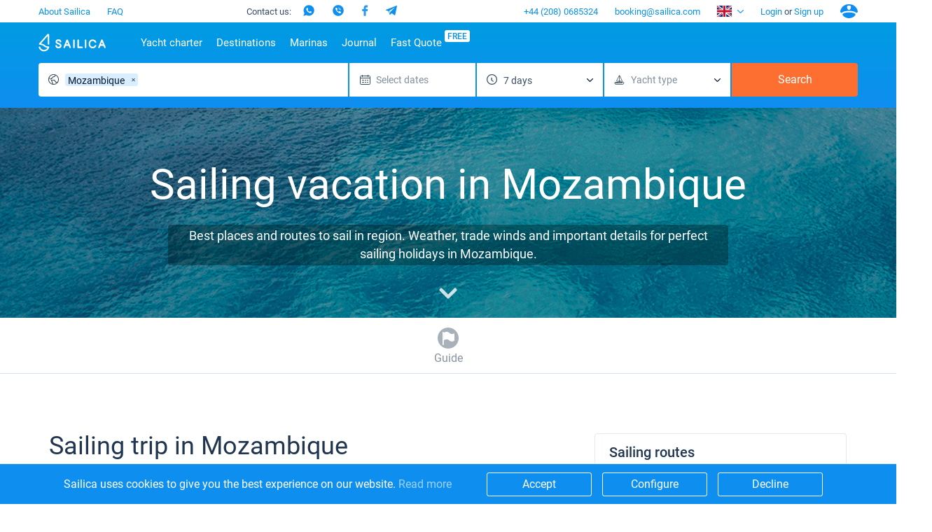

--- FILE ---
content_type: text/html; charset=UTF-8
request_url: https://sailica.com/destinations/mozambique
body_size: 14953
content:
<!DOCTYPE html>
<html lang="en" style="overflow:hidden; touch-action:none;">
<head>
    <meta name="msvalidate.01" content="860B7A7BB89EABCDAB2C9A288D507028" />
    <link rel="preconnect" href="https://cdnjs.cloudflare.com/">
    <link rel="preconnect" href="https://fonts.googleapis.com/" crossorigin>
    <link rel="preconnect" href="https://fonts.gstatic.com/" crossorigin>
    <link rel="preconnect" href="https://www.googletagmanager.com/">
    <link rel="preconnect" href="https://www.google-analytics.com/">
    <link rel="preconnect" href="https://connect.facebook.net/">
    <meta charset="utf-8">
    <meta http-equiv="X-UA-Compatible" content="IE=edge">
    <title>Sailing vacation in Mozambique ▶️Sailica.com</title>
    <meta name="description" content="Plan your yacht holidays and choose one of the best sailing itineraries in Mozambique ☑️The most beautiful destinations and places to sail in Mozambique ⚓Visit best sailing destinations with Sailica">
            <link rel="canonical" href="https://sailica.com/destinations/mozambique">
            <meta name="robots" content="max-snippet:-1, max-image-preview:large, max-video-preview:-1" />
                        <link rel="alternate" hreflang="en-gb" href="https://sailica.com/destinations/mozambique">
                    <link rel="alternate" hreflang="en-us" href="https://sailica.com/destinations/mozambique">
                    <link rel="alternate" hreflang="ru-ru" href="https://sailica.com/ru/destinations/mozambique">
                    <link rel="alternate" hreflang="de-de" href="https://sailica.com/de/destinations/mozambique">
                    <link rel="alternate" hreflang="uk-ua" href="https://sailica.ua/destinations/mozambique">
                    <link rel="alternate" hreflang="en" href="https://sailica.com/destinations/mozambique">
                    <link rel="alternate" hreflang="ru" href="https://sailica.com/ru/destinations/mozambique">
                    <link rel="alternate" hreflang="de" href="https://sailica.com/de/destinations/mozambique">
                    <link rel="alternate" hreflang="uk" href="https://sailica.ua/destinations/mozambique">
                        <link rel="alternate" href="https://sailica.com/destinations/mozambique" hreflang="x-default"/>
        <meta property="og:title" content="Sailing vacation in Mozambique ▶️Sailica.com">
    <meta property="og:description" content="Plan your yacht holidays and choose one of the best sailing itineraries in Mozambique ☑️The most beautiful destinations and places to sail in Mozambique ⚓Visit best sailing destinations with Sailica">
    <meta property="og:image" content="https://sailica.com/frontend/img/og-en.png">
    <meta property="og:type" content="website">
    <meta property="og:url" content="https://sailica.com/destinations/mozambique">
    <meta name="msapplication-navbutton-color" content="#377FE8">
    <meta name="apple-mobile-web-app-status-bar-style" content="#377FE8">
    <meta name="viewport" content="width=device-width, initial-scale=1, maximum-scale=2">
    <meta name="apple-itunes-app" content="app-id=1358778605">
    <link rel="apple-touch-icon" sizes="57x57" href="/icon/apple-icon-57x57.png">
    <link rel="apple-touch-icon" sizes="60x60" href="/icon/apple-icon-60x60.png">
    <link rel="apple-touch-icon" sizes="72x72" href="/icon/apple-icon-72x72.png">
    <link rel="apple-touch-icon" sizes="76x76" href="/icon/apple-icon-76x76.png">
    <link rel="apple-touch-icon" sizes="114x114" href="/icon/apple-icon-114x114.png">
    <link rel="apple-touch-icon" sizes="120x120" href="/icon/apple-icon-120x120.png">
    <link rel="apple-touch-icon" sizes="144x144" href="/icon/apple-icon-144x144.png">
    <link rel="apple-touch-icon" sizes="152x152" href="/icon/apple-icon-152x152.png">
    <link rel="apple-touch-icon" sizes="180x180" href="/icon/apple-icon-180x180.png">
    <link rel="icon" type="image/svg+xml" href="/icon/favicon-universal.svg">
    <link rel="icon" type="image/png" sizes="192x192" href="/icon/android-icon-192x192.png">
    <link rel="icon" type="image/png" sizes="32x32" href="/icon/favicon-32x32.png">
    <link rel="icon" type="image/png" sizes="28x28" href="/icon/favicon-28x28.png">
    <link rel="icon" type="image/png" sizes="96x96" href="/icon/favicon-96x96.png">
    <link rel="icon" type="image/png" sizes="16x16" href="/icon/favicon-16x16.png">

    <meta name="yandex-verification" content="0c816fd7240f3676"/>
    <meta name="google-site-verification" content="3V9cBbRtPWdY1CeZFhVYkRD6kWTZMAx_AVOOrlogE4A" />
    <meta name='wmail-verification' content='6534aaa24149bd483bfbf6d812abf281' />
    <meta name="msapplication-TileColor" content="#377FE8">
    <meta name="msapplication-TileImage" content="/icon/ms-icon-144x144.png">
    <meta name="csrf-token" content="1GO0Tz3aqDzwETizTHn3fsd9O1xlXImGGj6Ai4TD">
    <meta name="locale" content="en">
    <link rel="preload" href="/frontend/style.min.css?id=68446de8e17239bc9e64" as="style" onload="this.onload=null;this.rel='stylesheet'">
    <link rel="preload" media="screen" href="/frontend/app.css?id=126d4d8340ab2886c378" as="style" onload="this.onload=null;this.rel='stylesheet'">
    <noscript>
        <link rel="stylesheet" href="/frontend/style.min.css?id=68446de8e17239bc9e64">
        <link rel="stylesheet" media="screen" href="/frontend/app.css?id=126d4d8340ab2886c378">
    </noscript>
    <style>
        .page_catalog .filters-wrapper .filters-content .founded.founded-desktop {
            display: block;
        }
        .wrapper-all{visibility:hidden;}
        .sailica-loader-main{position:fixed;width:140px;height:100px;top:calc(50vh - 100px);bottom:0;z-index:9;pointer-events:none}i.sailica-loader-main__icon{background-image:url("data:image/svg+xml;utf8,<svg xmlns='http://www.w3.org/2000/svg' viewBox='0 0 14.93 24.97'><g data-name='Слой 2'><g data-name='Слой 1'><path data-name='path0 fill' d='M7.44 25A7.67 7.67 0 0 1 0 19.45a1 1 0 0 1 2-.52 5.67 5.67 0 0 0 10.44 1 10.17 10.17 0 0 1-2.85-.72 8.06 8.06 0 0 1-2.18-1.42 6.39 6.39 0 0 0-1.76-1.16 19.9 19.9 0 0 0-3.84-1C1 15.39.72 15.33.45 15a1 1 0 0 1 .15-1.4C1.44 12.68 12.12.66 12.23.54a1.52 1.52 0 0 1 2.65 1.08v12.74a1 1 0 0 1-1 1 1 1 0 0 1-1-1V2.93c-2.12 2.38-7.29 8.2-9.62 10.81a18.85 18.85 0 0 1 3.24 1 8.38 8.38 0 0 1 2.29 1.48 6.08 6.08 0 0 0 1.65 1.09 8.61 8.61 0 0 0 3.2.63 1.27 1.27 0 0 1 1.05.38 1 1 0 0 1 .24.77v.1A7.35 7.35 0 0 1 12.55 23a7.61 7.61 0 0 1-5.11 2z' style='fill:%232695e9'/></g></g></svg>");display:inline-block;background-repeat:no-repeat;background-position:center;background-size:contain;-webkit-transform:translateZ(0);transform:translateZ(0)}.sailica-loader-main__icon{width:60px;height:100%;margin-right:2px;-webkit-transform-origin:bottom center;-ms-transform-origin:bottom center;transform-origin:bottom center;-webkit-animation:2.4s ease-in-out infinite animBoat;animation:2.4s ease-in-out infinite animBoat}.sailica-loader-main__dote[dote-num="1"],.sailica-loader-main__dote[dote-num="2"],.sailica-loader-main__dote[dote-num="3"]{-webkit-animation:2.4s ease-in-out infinite moveDoteUp2;animation:2.4s ease-in-out infinite moveDoteUp2}.sailica-loader-main__dote{width:12px;height:12px;margin:0 3px;-webkit-border-radius:50%;border-radius:50%;background:#0e8ff0;overflow:hidden;-webkit-transform:translateY(6px) rotate(0) translateZ(0) scale(1);transform:translateY(6px) rotate(0) translateZ(0) scale(1)}.sailica-loader,.sailica-loader-main__dote{display:inline-block}.sailica-loader-main__dote[dote-num="2"]{-webkit-animation-delay:.3s;animation-delay:.3s}.sailica-loader-main__dote[dote-num="3"]{-webkit-animation-delay:.6s;animation-delay:.6s}@-webkit-keyframes animBoat2{0%,100%{-webkit-transform:translateY(2px) rotate(4deg) translateZ(0) scale(1);transform:translateY(2px) rotate(4deg) translateZ(0) scale(1)}50%{-webkit-transform:translateY(-2px) rotate(-2deg) translateZ(0) scale(1);transform:translateY(-2px) rotate(-2deg) translateZ(0) scale(1)}}@keyframes  animBoat2{0%,100%{-webkit-transform:translateY(2px) rotate(4deg) translateZ(0) scale(1);transform:translateY(2px) rotate(4deg) translateZ(0) scale(1)}50%{-webkit-transform:translateY(-2px) rotate(-2deg) translateZ(0) scale(1);transform:translateY(-2px) rotate(-2deg) translateZ(0) scale(1)}}@-webkit-keyframes moveDoteUp2{0%,100%{-webkit-transform:translateY(6px);transform:translateY(6px)}50%{-webkit-transform:translateY(-6px);transform:translateY(-6px)}}@keyframes  moveDoteUp2{0%,100%{-webkit-transform:translateY(6px);transform:translateY(6px)}50%{-webkit-transform:translateY(-6px);transform:translateY(-6px)}}
        #loading__container{position:absolute;display:inline-flex;align-content:center;justify-content:center;height:100vh;width:100vw;font-family:Arial,sans-serif;font-size:16px;color:#3a4e68}#loading__container div{align-self:center}
    </style>
    <script>
        document.addEventListener("DOMContentLoaded", function () {
          let lazyLoadImages;

          if ("IntersectionObserver" in window) {
            lazyLoadImages = document.querySelectorAll(".lazy");
            const imageObserver = new IntersectionObserver(function (entries, observer) {
              entries.forEach(function (entry) {
                if (entry.isIntersecting) {
                  const image = entry.target;
                  image.classList.remove("lazy");
                  imageObserver.unobserve(image);
                }
              });
            });

            lazyLoadImages.forEach(function (image) {
              imageObserver.observe(image);
            });
          } else {
            let lazyLoadThrottleTimeout;
            lazyLoadImages = document.querySelectorAll(".lazy");

            function lazyLoad() {
              if (lazyLoadThrottleTimeout) {
                clearTimeout(lazyLoadThrottleTimeout);
              }

              lazyLoadThrottleTimeout = setTimeout(function () {
                const scrollTop = window.scrollY;
                lazyLoadImages.forEach(function (img) {
                  if (img.offsetTop < (window.innerHeight + scrollTop)) {
                    img.src = img.dataset.src;
                    img.classList.remove('lazy');
                  }
                });
                if (lazyLoadImages.length === 0) {
                  document.removeEventListener("scroll", lazyLoad);
                  window.removeEventListener("resize", lazyLoad);
                  window.removeEventListener("orientationChange", lazyLoad);
                }
              }, 20);
            }

            document.addEventListener("scroll", lazyLoad);
            window.addEventListener("resize", lazyLoad);
            window.addEventListener("orientationChange", lazyLoad);
          }
        });
    </script>
    














                        <script>(function (w, d, s, l, i) {
        w[l] = w[l] || [];
        w[l].push({
            'gtm.start':
                new Date().getTime(), event: 'gtm.js'
        });
        var f = d.getElementsByTagName(s)[0],
            j = d.createElement(s), dl = l != 'dataLayer' ? '&l=' + l : '';
        j.defer = true;
        j.src =
            'https://www.googletagmanager.com/gtm.js?id=' + i + dl;
        f.parentNode.insertBefore(j, f);
    })(window, document, 'script', 'dataLayer', 'GTM-PKV9BTZ');
</script>
                            <script type="application/ld+json">{"@context":"https://schema.org","@type":"BreadcrumbList","itemListElement":[{"@type":"ListItem","position":1,"name":"Destinations","item":"https://sailica.com/destinations"},{"@type":"ListItem","position":2,"name":"Indian Ocean","item":"https://sailica.com/destinations/indian-ocean"},{"@type":"ListItem","position":3,"name":"Mozambique","item":"https://sailica.com/destinations/mozambique"}]}</script>
                <script type="application/ld+json">{"@context":"https://schema.org","@type":"CreativeWorkSeries","name":"Sailing vacation in Mozambique ▶️Sailica.com","aggregateRating": {"@type": "AggregateRating","ratingValue": "4.75","bestRating": "5","ratingCount": "61"}}</script>
    </head>
<body style="overflow:hidden; touch-action:none;">
            <noscript>
    <iframe src="https://www.googletagmanager.com/ns.html?id=GTM-PKV9BTZ" height="0" width="0" style="display:none;visibility:hidden"></iframe>
</noscript>
    <div id="loading__container">
    <div class="sailica-loader-main">
    <i class="sailica-loader-main__icon"></i>
    <span class="sailica-loader-main__dote" dote-num="1"></span>
    <span class="sailica-loader-main__dote" dote-num="2"></span>
    <span class="sailica-loader-main__dote" dote-num="3"></span>
</div></div>
<div class="wrapper-all" id="page-region" :class="[{'is-scroll-top': scroll.delta === -1}, {'is-mounted': isMounted}, {'is-desktop': isDesktop}, {'is-device': !isDesktop}]">
        <header class="hdr" :class="{'is-open': isHeaderBurger}" :style="headerInnerMobileStyle()">
    <div v-if="isDesktop" class="hdr-desktop">
        <div class="hdr-top content-area">
    <ul class="hdr-top-items">
        <li class="hdr-top-item">
            <a href="https://sailica.com/about-us"
               class="link  ">About Sailica</a>
        </li>
            <li class="hdr-top-item">
            <a href="https://sailica.com/faq"
               class="link  ">FAQ</a>
        </li>
        </ul>
    <ul class="hdr-top-items">
        <li class="hdr-top-item">
    <div class="soc-text-block">
        Contact us:    </div>
    <div class="soc-head">
        <a href="https://wa.me/380934661696"
            rel="nofollow" target="_blank"
            class="social_head_link_wa"><i title="WhatsApp" class="wa-head"></i></a>
        <a href="viber://chat?number=380934661696"
            rel="nofollow" target="_blank"
            class="social__link social_head_link_viber"><i title="Viber" class="viber-head"></i></a>
        <a href="https://m.me/sailicacom"
            rel="nofollow" target="_blank"
            class="social_head_link_fb"><i title="Facebook" class="fb-head"></i></a>
        <a href="https://t.me/+380934661696"
            rel="nofollow" target="_blank"
            class="social_head_link_tg"><i title="Telegram" class="tg-head"></i></a>
    </div>
</li>
    </ul>
    <ul class="hdr-top-items">
        <li class="hdr-top-item">
            <a href="tel:+442080685324" class="link">+44 (208) 0685324</a>
        </li>
            <li class="hdr-top-item">
            <a href="/cdn-cgi/l/email-protection#f69499999d9f9891b685979f9a9f9597d895999b" class="link"><span class="__cf_email__" data-cfemail="6d0f02020604030a2d1e0c0401040e0c430e0200">[email&#160;protected]</span></a>
        </li>
            <li class="hdr-top-item">
        <span class="hdr-locale" :class="{open: isHeaderLanguages}" @click.stop="clickHeaderLanguages">
            <i class="flag en-locale-flag"></i>
        </span>
        <ul class="hdr-locale-list" :class="{open: isHeaderLanguages}" v-click-outside.stop="clickOutsideHeaderLanguages">
                                                                            <li class="hdr-locale-item">
                        <a id="hdr-locale-link-ru" class="link" href="https://sailica.com/ru/destinations/mozambique" aria-label="Switch to ru language">
                            <i class="flag ru-locale-flag"></i>
                        </a>
                    </li>
                                                                <li class="hdr-locale-item">
                        <a id="hdr-locale-link-de" class="link" href="https://sailica.com/de/destinations/mozambique" aria-label="Switch to de language">
                            <i class="flag de-locale-flag"></i>
                        </a>
                    </li>
                                                                <li class="hdr-locale-item">
                        <a id="hdr-locale-link-uk" class="link" href="https://sailica.ua/destinations/mozambique" aria-label="Switch to uk language">
                            <i class="flag uk-locale-flag"></i>
                        </a>
                    </li>
                                    </ul>
    </li>
        <li v-if="lsAvailable" class="hdr-top-item favourites " :class="{'is-active': favouritesArr.length > 0}">
    <a href="https://sailica.com/wishlist" class="link" aria-label="Wishlist">
        <span v-if="favouritesArr.length !== 0" class="link-count">{{ favouritesArr.length }}</span>
        <span class="link-icon">
            <i class="heart heart-stroke-blue"></i>
            <i class="heart heart-fill-blue"></i>
        </span>
    </a>
</li>        <li class="hdr-top-item">
                    <button class="link" title="Login" @click.prevent="initModal('login')">
                Login            </button>
            <span>&nbsp;or&nbsp;</span>
            <button class="link" title="Sign up" @click.prevent="initModal('singup')">
                Sign up            </button>
            </li>
    <li class="hdr-top-item user-icon">
        <button class="link" title="Account" @click.prevent="initModal('login-singup')">
            <i class="user-blue"></i>
        </button>
    </li>
    </ul>
</div>        <div class="hdr-bottom">
    <div class="hdr-bottom-inner">
        <div class="hdr-menu">
            <div class="hdr-bottom-row content-area">
                <ul class="hdr-bottom-items">
                    <li class="hdr-bottom-item">
                        <a href="https://sailica.com" class="link logo ">
    <img src="/frontend/img/logo/sailica.svg" width="96" height="26" title="Yacht Charter: Rent a Yachts, Catamarans and Sailboats at Sailica Booking System"
         alt="Yacht Charter: Rent a Yachts, Catamarans and Sailboats at Sailica Booking System">
</a>                    </li>
                </ul>
                <ul class="hdr-bottom-items">
                    <li class="hdr-bottom-item  " @mouseover.stop="mouseOverHdrMenuItem($event)" @mouseleave.stop="mouseLeaveHdrMenuItem($event)">
        <a class="link color-1" href="https://sailica.com/catalog">Yacht charter</a>
                    <div class="hdr-bottom-sub-items-block">
                <ul class="hdr-bottom-sub-items-columns content-area">
                                            <li class="hdr-bottom-sub-items-column for-catalog">
                            <ul class="hdr-bottom-sub-items">
                                                                    <li class="hdr-bottom-sub-item  ">
                                                                                    <span class="link color-1">Top countries</span>
                                                                                                                            <ul class="hdr-bottom-sub-item-children">
                                                                                                    <li class="hdr-bottom-sub-item-child  ">
                                                        <a class="link color-1" href="https://sailica.com/catalog/croatia">
                                                            <span>Croatia</span>
                                                        </a>
                                                    </li>
                                                                                                    <li class="hdr-bottom-sub-item-child  ">
                                                        <a class="link color-1" href="https://sailica.com/catalog/greece">
                                                            <span>Greece</span>
                                                        </a>
                                                    </li>
                                                                                                    <li class="hdr-bottom-sub-item-child  ">
                                                        <a class="link color-1" href="https://sailica.com/catalog/italy">
                                                            <span>Italy</span>
                                                        </a>
                                                    </li>
                                                                                                    <li class="hdr-bottom-sub-item-child  ">
                                                        <a class="link color-1" href="https://sailica.com/catalog/turkey">
                                                            <span>Turkey</span>
                                                        </a>
                                                    </li>
                                                                                                    <li class="hdr-bottom-sub-item-child  ">
                                                        <a class="link color-1" href="https://sailica.com/catalog/spain">
                                                            <span>Spain</span>
                                                        </a>
                                                    </li>
                                                                                                    <li class="hdr-bottom-sub-item-child  ">
                                                        <a class="link color-1" href="https://sailica.com/catalog/france">
                                                            <span>France</span>
                                                        </a>
                                                    </li>
                                                                                                    <li class="hdr-bottom-sub-item-child  ">
                                                        <a class="link color-1" href="https://sailica.com/catalog/seychelles">
                                                            <span>Seychelles</span>
                                                        </a>
                                                    </li>
                                                                                                    <li class="hdr-bottom-sub-item-child  ">
                                                        <a class="link color-1" href="https://sailica.com/catalog/british-virgin-islands">
                                                            <span>British Virgin Islands</span>
                                                        </a>
                                                    </li>
                                                                                                    <li class="hdr-bottom-sub-item-child  ">
                                                        <a class="link color-1" href="https://sailica.com/catalog/martinique">
                                                            <span>Martinique</span>
                                                        </a>
                                                    </li>
                                                                                                    <li class="hdr-bottom-sub-item-child  ">
                                                        <a class="link color-1" href="https://sailica.com/catalog/bahamas">
                                                            <span>Bahamas</span>
                                                        </a>
                                                    </li>
                                                                                            </ul>
                                                                            </li>
                                                            </ul>
                        </li>
                                            <li class="hdr-bottom-sub-items-column for-catalog">
                            <ul class="hdr-bottom-sub-items">
                                                                    <li class="hdr-bottom-sub-item  ">
                                                                                    <span class="link color-1">Top destinations</span>
                                                                                                                            <ul class="hdr-bottom-sub-item-children">
                                                                                                    <li class="hdr-bottom-sub-item-child  ">
                                                        <a class="link color-1" href="https://sailica.com/catalog/croatia/region-split">
                                                            <span>Split</span>
                                                        </a>
                                                    </li>
                                                                                                    <li class="hdr-bottom-sub-item-child  ">
                                                        <a class="link color-1" href="https://sailica.com/catalog/croatia/region-sibenik">
                                                            <span>Sibenik</span>
                                                        </a>
                                                    </li>
                                                                                                    <li class="hdr-bottom-sub-item-child  ">
                                                        <a class="link color-1" href="https://sailica.com/catalog/croatia/region-zadar">
                                                            <span>Zadar</span>
                                                        </a>
                                                    </li>
                                                                                                    <li class="hdr-bottom-sub-item-child  ">
                                                        <a class="link color-1" href="https://sailica.com/catalog/italy/sardinia">
                                                            <span>Sardinia</span>
                                                        </a>
                                                    </li>
                                                                                                    <li class="hdr-bottom-sub-item-child  ">
                                                        <a class="link color-1" href="https://sailica.com/catalog/italy/sicily">
                                                            <span>Sicily</span>
                                                        </a>
                                                    </li>
                                                                                                    <li class="hdr-bottom-sub-item-child  ">
                                                        <a class="link color-1" href="https://sailica.com/catalog/spain/region-ibiza">
                                                            <span>Ibiza</span>
                                                        </a>
                                                    </li>
                                                                                                    <li class="hdr-bottom-sub-item-child  ">
                                                        <a class="link color-1" href="https://sailica.com/catalog/greece/athens">
                                                            <span>Athens</span>
                                                        </a>
                                                    </li>
                                                                                                    <li class="hdr-bottom-sub-item-child  ">
                                                        <a class="link color-1" href="https://sailica.com/catalog/greece/lefkada">
                                                            <span>Lefkada</span>
                                                        </a>
                                                    </li>
                                                                                                    <li class="hdr-bottom-sub-item-child  ">
                                                        <a class="link color-1" href="https://sailica.com/catalog/greece/corfu">
                                                            <span>Corfu</span>
                                                        </a>
                                                    </li>
                                                                                                    <li class="hdr-bottom-sub-item-child  ">
                                                        <a class="link color-1" href="https://sailica.com/catalog/turkey/region-mugla">
                                                            <span>Mugla</span>
                                                        </a>
                                                    </li>
                                                                                            </ul>
                                                                            </li>
                                                            </ul>
                        </li>
                                            <li class="hdr-bottom-sub-items-column for-catalog">
                            <ul class="hdr-bottom-sub-items">
                                                                    <li class="hdr-bottom-sub-item  ">
                                                                                    <span class="link color-1">Top marines</span>
                                                                                                                            <ul class="hdr-bottom-sub-item-children">
                                                                                                    <li class="hdr-bottom-sub-item-child  ">
                                                        <a class="link color-1" href="https://sailica.com/catalog/greece/alimos-marina">
                                                            <span>Alimos Marina</span>
                                                        </a>
                                                    </li>
                                                                                                    <li class="hdr-bottom-sub-item-child  ">
                                                        <a class="link color-1" href="https://sailica.com/catalog/greece/lefkas">
                                                            <span>D-Marin Lefkas</span>
                                                        </a>
                                                    </li>
                                                                                                    <li class="hdr-bottom-sub-item-child  ">
                                                        <a class="link color-1" href="https://sailica.com/catalog/croatia/marina-dalmacija">
                                                            <span>Marina Dalmacija</span>
                                                        </a>
                                                    </li>
                                                                                                    <li class="hdr-bottom-sub-item-child  ">
                                                        <a class="link color-1" href="https://sailica.com/catalog/greece/marina-gouvia">
                                                            <span>D-Marin Gouvia Marina</span>
                                                        </a>
                                                    </li>
                                                                                                    <li class="hdr-bottom-sub-item-child  ">
                                                        <a class="link color-1" href="https://sailica.com/catalog/croatia/marina-baotic">
                                                            <span>Marina Baotic</span>
                                                        </a>
                                                    </li>
                                                                                                    <li class="hdr-bottom-sub-item-child  ">
                                                        <a class="link color-1" href="https://sailica.com/catalog/croatia/marina-mandalina">
                                                            <span>Marina Mandalina</span>
                                                        </a>
                                                    </li>
                                                                                                    <li class="hdr-bottom-sub-item-child  ">
                                                        <a class="link color-1" href="https://sailica.com/catalog/croatia/marina-kornati">
                                                            <span>Marina Kornati</span>
                                                        </a>
                                                    </li>
                                                                                                    <li class="hdr-bottom-sub-item-child  ">
                                                        <a class="link color-1" href="https://sailica.com/catalog/croatia/marina-kastela">
                                                            <span>Marina Kastela</span>
                                                        </a>
                                                    </li>
                                                                                                    <li class="hdr-bottom-sub-item-child  ">
                                                        <a class="link color-1" href="https://sailica.com/catalog/croatia/aci-dubrovnik">
                                                            <span>ACI Dubrovnik</span>
                                                        </a>
                                                    </li>
                                                                                                    <li class="hdr-bottom-sub-item-child  ">
                                                        <a class="link color-1" href="https://sailica.com/catalog/croatia/veruda">
                                                            <span>Veruda</span>
                                                        </a>
                                                    </li>
                                                                                            </ul>
                                                                            </li>
                                                            </ul>
                        </li>
                                            <li class="hdr-bottom-sub-items-column for-catalog">
                            <ul class="hdr-bottom-sub-items">
                                                                    <li class="hdr-bottom-sub-item  ">
                                                                                    <span class="link color-1">Top brands</span>
                                                                                                                            <ul class="hdr-bottom-sub-item-children">
                                                                                                    <li class="hdr-bottom-sub-item-child  ">
                                                        <a class="link color-1" href="https://sailica.com/catalog/beneteau">
                                                            <span>Beneteau</span>
                                                        </a>
                                                    </li>
                                                                                                    <li class="hdr-bottom-sub-item-child  ">
                                                        <a class="link color-1" href="https://sailica.com/catalog/jeanneau">
                                                            <span>Jeanneau</span>
                                                        </a>
                                                    </li>
                                                                                                    <li class="hdr-bottom-sub-item-child  ">
                                                        <a class="link color-1" href="https://sailica.com/catalog/bavaria">
                                                            <span>Bavaria</span>
                                                        </a>
                                                    </li>
                                                                                                    <li class="hdr-bottom-sub-item-child  ">
                                                        <a class="link color-1" href="https://sailica.com/catalog/dufour">
                                                            <span>Dufour</span>
                                                        </a>
                                                    </li>
                                                                                                    <li class="hdr-bottom-sub-item-child  ">
                                                        <a class="link color-1" href="https://sailica.com/catalog/elan">
                                                            <span>Elan</span>
                                                        </a>
                                                    </li>
                                                                                                    <li class="hdr-bottom-sub-item-child  ">
                                                        <a class="link color-1" href="https://sailica.com/catalog/hanse">
                                                            <span>Hanse</span>
                                                        </a>
                                                    </li>
                                                                                                    <li class="hdr-bottom-sub-item-child  ">
                                                        <a class="link color-1" href="https://sailica.com/catalog/excess">
                                                            <span>Excess</span>
                                                        </a>
                                                    </li>
                                                                                                    <li class="hdr-bottom-sub-item-child  ">
                                                        <a class="link color-1" href="https://sailica.com/catalog/lagoon">
                                                            <span>Lagoon</span>
                                                        </a>
                                                    </li>
                                                                                                    <li class="hdr-bottom-sub-item-child  ">
                                                        <a class="link color-1" href="https://sailica.com/catalog/bali-catamarans">
                                                            <span>Bali</span>
                                                        </a>
                                                    </li>
                                                                                                    <li class="hdr-bottom-sub-item-child  ">
                                                        <a class="link color-1" href="https://sailica.com/catalog/fountaine-pajot">
                                                            <span>Fountaine Pajot</span>
                                                        </a>
                                                    </li>
                                                                                                    <li class="hdr-bottom-sub-item-child  ">
                                                        <a class="link color-1" href="https://sailica.com/catalog/leopard-catamarans">
                                                            <span>Leopard</span>
                                                        </a>
                                                    </li>
                                                                                            </ul>
                                                                            </li>
                                                            </ul>
                        </li>
                                            <li class="hdr-bottom-sub-items-column for-catalog">
                            <ul class="hdr-bottom-sub-items">
                                                                    <li class="hdr-bottom-sub-item  ">
                                                                                    <a class="link color-1"
                                               href="https://sailica.com/catalog/catamaran">Catamarans</a>
                                                                                                                            <ul class="hdr-bottom-sub-item-children">
                                                                                                    <li class="hdr-bottom-sub-item-child  ">
                                                        <a class="link color-1" href="https://sailica.com/catalog?models=lagoon-40">
                                                            <span>Lagoon 40</span>
                                                        </a>
                                                    </li>
                                                                                                    <li class="hdr-bottom-sub-item-child  ">
                                                        <a class="link color-1" href="https://sailica.com/catalog?models=lagoon-42">
                                                            <span>Lagoon 42</span>
                                                        </a>
                                                    </li>
                                                                                                    <li class="hdr-bottom-sub-item-child  ">
                                                        <a class="link color-1" href="https://sailica.com/catalog?models=lagoon-46">
                                                            <span>Lagoon 46</span>
                                                        </a>
                                                    </li>
                                                                                                    <li class="hdr-bottom-sub-item-child  ">
                                                        <a class="link color-1" href="https://sailica.com/catalog?models=lagoon-50">
                                                            <span>Lagoon 50</span>
                                                        </a>
                                                    </li>
                                                                                                    <li class="hdr-bottom-sub-item-child  ">
                                                        <a class="link color-1" href="https://sailica.com/catalog?models=bali-catspace">
                                                            <span>Bali Catspace</span>
                                                        </a>
                                                    </li>
                                                                                                    <li class="hdr-bottom-sub-item-child  ">
                                                        <a class="link color-1" href="https://sailica.com/catalog?models=bali-42">
                                                            <span>Bali 4.2</span>
                                                        </a>
                                                    </li>
                                                                                                    <li class="hdr-bottom-sub-item-child  ">
                                                        <a class="link color-1" href="https://sailica.com/catalog?models=bali-46">
                                                            <span>Bali 4.6</span>
                                                        </a>
                                                    </li>
                                                                                                    <li class="hdr-bottom-sub-item-child  ">
                                                        <a class="link color-1" href="https://sailica.com/catalog?models=bali-54">
                                                            <span>Bali 5.4</span>
                                                        </a>
                                                    </li>
                                                                                                    <li class="hdr-bottom-sub-item-child  ">
                                                        <a class="link color-1" href="https://sailica.com/catalog?models=astrea-42-4-2-cab">
                                                            <span>Astrea 42</span>
                                                        </a>
                                                    </li>
                                                                                                    <li class="hdr-bottom-sub-item-child  ">
                                                        <a class="link color-1" href="https://sailica.com/catalog?models=excess-11">
                                                            <span>Excess 11</span>
                                                        </a>
                                                    </li>
                                                                                            </ul>
                                                                            </li>
                                                            </ul>
                        </li>
                                            <li class="hdr-bottom-sub-items-column for-catalog">
                            <ul class="hdr-bottom-sub-items">
                                                                    <li class="hdr-bottom-sub-item  ">
                                                                                    <a class="link color-1"
                                               href="https://sailica.com/catalog/sailing-yacht">Sail boats</a>
                                                                                                                            <ul class="hdr-bottom-sub-item-children">
                                                                                                    <li class="hdr-bottom-sub-item-child  ">
                                                        <a class="link color-1" href="https://sailica.com/catalog?models=bavaria-c42">
                                                            <span>Bavaria C42</span>
                                                        </a>
                                                    </li>
                                                                                                    <li class="hdr-bottom-sub-item-child  ">
                                                        <a class="link color-1" href="https://sailica.com/catalog?models=bavaria-cruiser-46">
                                                            <span>Bavaria Cruiser 46</span>
                                                        </a>
                                                    </li>
                                                                                                    <li class="hdr-bottom-sub-item-child  ">
                                                        <a class="link color-1" href="https://sailica.com/catalog?models=bavaria-cruiser-51">
                                                            <span>Bavaria Cruiser 51</span>
                                                        </a>
                                                    </li>
                                                                                                    <li class="hdr-bottom-sub-item-child  ">
                                                        <a class="link color-1" href="https://sailica.com/catalog?models=oceanis-401">
                                                            <span>Oceanis 40.1</span>
                                                        </a>
                                                    </li>
                                                                                                    <li class="hdr-bottom-sub-item-child  ">
                                                        <a class="link color-1" href="https://sailica.com/catalog?models=oceanis-461">
                                                            <span>Oceanis 46.1</span>
                                                        </a>
                                                    </li>
                                                                                                    <li class="hdr-bottom-sub-item-child  ">
                                                        <a class="link color-1" href="https://sailica.com/catalog?models=oceanis-511">
                                                            <span>Oceanis 51.1</span>
                                                        </a>
                                                    </li>
                                                                                                    <li class="hdr-bottom-sub-item-child  ">
                                                        <a class="link color-1" href="https://sailica.com/catalog?models=jeanneau-54">
                                                            <span>Jeanneau 54</span>
                                                        </a>
                                                    </li>
                                                                                                    <li class="hdr-bottom-sub-item-child  ">
                                                        <a class="link color-1" href="https://sailica.com/catalog?models=sun-odyssey-440">
                                                            <span>Sun Odyssey 440</span>
                                                        </a>
                                                    </li>
                                                                                                    <li class="hdr-bottom-sub-item-child  ">
                                                        <a class="link color-1" href="https://sailica.com/catalog?models=sun-odyssey-410">
                                                            <span>Sun Odyssey 410</span>
                                                        </a>
                                                    </li>
                                                                                                    <li class="hdr-bottom-sub-item-child  ">
                                                        <a class="link color-1" href="https://sailica.com/catalog?models=dufour-460-grand-large">
                                                            <span>Dufour 46 GL</span>
                                                        </a>
                                                    </li>
                                                                                            </ul>
                                                                            </li>
                                                            </ul>
                        </li>
                                    </ul>
            </div>
            </li>
    <li class="hdr-bottom-item  " @mouseover.stop="mouseOverHdrMenuItem($event)" @mouseleave.stop="mouseLeaveHdrMenuItem($event)">
        <a class="link color-1" href="https://sailica.com/destinations">Destinations</a>
                    <div class="hdr-bottom-sub-items-block">
                <ul class="hdr-bottom-sub-items-columns content-area">
                                            <li class="hdr-bottom-sub-items-column">
                            <ul class="hdr-bottom-sub-items">
                                                                    <li class="hdr-bottom-sub-item  ">
                                                                                    <a class="link color-1"
                                               href="https://sailica.com/destinations/croatia">Croatia</a>
                                                                                                                            <ul class="hdr-bottom-sub-item-children">
                                                                                                    <li class="hdr-bottom-sub-item-child  ">
                                                        <a class="link color-1" href="https://sailica.com/destinations/zadar">
                                                            <span>Zadar</span>
                                                        </a>
                                                    </li>
                                                                                                    <li class="hdr-bottom-sub-item-child  ">
                                                        <a class="link color-1" href="https://sailica.com/destinations/dubrovnik">
                                                            <span>Dubrovnik</span>
                                                        </a>
                                                    </li>
                                                                                                    <li class="hdr-bottom-sub-item-child  ">
                                                        <a class="link color-1" href="https://sailica.com/destinations/split">
                                                            <span>Split</span>
                                                        </a>
                                                    </li>
                                                                                                    <li class="hdr-bottom-sub-item-child  ">
                                                        <a class="link color-1" href="https://sailica.com/destinations/biograd">
                                                            <span>Biograd</span>
                                                        </a>
                                                    </li>
                                                                                                    <li class="hdr-bottom-sub-item-child  ">
                                                        <a class="link color-1" href="https://sailica.com/destinations/trogir">
                                                            <span>Trogir</span>
                                                        </a>
                                                    </li>
                                                                                            </ul>
                                                                            </li>
                                                            </ul>
                        </li>
                                            <li class="hdr-bottom-sub-items-column">
                            <ul class="hdr-bottom-sub-items">
                                                                    <li class="hdr-bottom-sub-item  ">
                                                                                    <a class="link color-1"
                                               href="https://sailica.com/destinations/portugal">Portugal</a>
                                                                                                                            <ul class="hdr-bottom-sub-item-children">
                                                                                                    <li class="hdr-bottom-sub-item-child  ">
                                                        <a class="link color-1" href="https://sailica.com/destinations/azores-islands">
                                                            <span>Azores islands</span>
                                                        </a>
                                                    </li>
                                                                                                    <li class="hdr-bottom-sub-item-child  ">
                                                        <a class="link color-1" href="https://sailica.com/destinations/region-madeira">
                                                            <span>Madeira</span>
                                                        </a>
                                                    </li>
                                                                                            </ul>
                                                                            </li>
                                                            </ul>
                        </li>
                                            <li class="hdr-bottom-sub-items-column">
                            <ul class="hdr-bottom-sub-items">
                                                                    <li class="hdr-bottom-sub-item  ">
                                                                                    <a class="link color-1"
                                               href="https://sailica.com/destinations/italy">Italy</a>
                                                                                                                            <ul class="hdr-bottom-sub-item-children">
                                                                                                    <li class="hdr-bottom-sub-item-child  ">
                                                        <a class="link color-1" href="https://sailica.com/destinations/sicily">
                                                            <span>Sicily</span>
                                                        </a>
                                                    </li>
                                                                                                    <li class="hdr-bottom-sub-item-child  ">
                                                        <a class="link color-1" href="https://sailica.com/destinations/sardinia">
                                                            <span>Sardinia</span>
                                                        </a>
                                                    </li>
                                                                                                    <li class="hdr-bottom-sub-item-child  ">
                                                        <a class="link color-1" href="https://sailica.com/destinations/salerno">
                                                            <span>Salerno</span>
                                                        </a>
                                                    </li>
                                                                                                    <li class="hdr-bottom-sub-item-child  ">
                                                        <a class="link color-1" href="https://sailica.com/destinations/naples">
                                                            <span>Naples</span>
                                                        </a>
                                                    </li>
                                                                                                    <li class="hdr-bottom-sub-item-child  ">
                                                        <a class="link color-1" href="https://sailica.com/destinations/amalfi">
                                                            <span>Amalfi</span>
                                                        </a>
                                                    </li>
                                                                                            </ul>
                                                                            </li>
                                                            </ul>
                        </li>
                                            <li class="hdr-bottom-sub-items-column">
                            <ul class="hdr-bottom-sub-items">
                                                                    <li class="hdr-bottom-sub-item  ">
                                                                                    <a class="link color-1"
                                               href="https://sailica.com/destinations/turkey">Turkey</a>
                                                                                                                            <ul class="hdr-bottom-sub-item-children">
                                                                                                    <li class="hdr-bottom-sub-item-child  ">
                                                        <a class="link color-1" href="https://sailica.com/destinations/marmaris">
                                                            <span>Marmaris</span>
                                                        </a>
                                                    </li>
                                                                                                    <li class="hdr-bottom-sub-item-child  ">
                                                        <a class="link color-1" href="https://sailica.com/destinations/gocek">
                                                            <span>Gocek</span>
                                                        </a>
                                                    </li>
                                                                                                    <li class="hdr-bottom-sub-item-child  ">
                                                        <a class="link color-1" href="https://sailica.com/destinations/fethiye">
                                                            <span>Fethiye</span>
                                                        </a>
                                                    </li>
                                                                                                    <li class="hdr-bottom-sub-item-child  ">
                                                        <a class="link color-1" href="https://sailica.com/destinations/bodrum">
                                                            <span>Bodrum</span>
                                                        </a>
                                                    </li>
                                                                                            </ul>
                                                                            </li>
                                                            </ul>
                        </li>
                                            <li class="hdr-bottom-sub-items-column">
                            <ul class="hdr-bottom-sub-items">
                                                                    <li class="hdr-bottom-sub-item  ">
                                                                                    <a class="link color-1"
                                               href="https://sailica.com/destinations/caribbean-islands">Caribbean Islands</a>
                                                                                                                            <ul class="hdr-bottom-sub-item-children">
                                                                                                    <li class="hdr-bottom-sub-item-child  ">
                                                        <a class="link color-1" href="https://sailica.com/destinations/bahamas">
                                                            <span>Bahamas</span>
                                                        </a>
                                                    </li>
                                                                                                    <li class="hdr-bottom-sub-item-child  ">
                                                        <a class="link color-1" href="https://sailica.com/destinations/british-virgin-islands">
                                                            <span>British Virgin Islands</span>
                                                        </a>
                                                    </li>
                                                                                                    <li class="hdr-bottom-sub-item-child  ">
                                                        <a class="link color-1" href="https://sailica.com/destinations/martinique">
                                                            <span>Martinique</span>
                                                        </a>
                                                    </li>
                                                                                                    <li class="hdr-bottom-sub-item-child  ">
                                                        <a class="link color-1" href="https://sailica.com/destinations/st-lucia">
                                                            <span>St Lucia</span>
                                                        </a>
                                                    </li>
                                                                                            </ul>
                                                                            </li>
                                                            </ul>
                        </li>
                                            <li class="hdr-bottom-sub-items-column">
                            <ul class="hdr-bottom-sub-items">
                                                                    <li class="hdr-bottom-sub-item  ">
                                                                                    <a class="link color-1"
                                               href="https://sailica.com/destinations/greece">Greece</a>
                                                                                                                    </li>
                                                                    <li class="hdr-bottom-sub-item  ">
                                                                                    <a class="link color-1"
                                               href="https://sailica.com/destinations/spain">Spain</a>
                                                                                                                    </li>
                                                                    <li class="hdr-bottom-sub-item  ">
                                                                                    <a class="link color-1"
                                               href="https://sailica.com/destinations/montenegro">Montenegro</a>
                                                                                                                    </li>
                                                                    <li class="hdr-bottom-sub-item  ">
                                                                                    <a class="link color-1"
                                               href="https://sailica.com/destinations/norway">Norway</a>
                                                                                                                    </li>
                                                                    <li class="hdr-bottom-sub-item  ">
                                                                                    <a class="link color-1"
                                               href="https://sailica.com/destinations/seychelles">Seychelles</a>
                                                                                                                    </li>
                                                                    <li class="hdr-bottom-sub-item  ">
                                                                                    <a class="link color-1"
                                               href="https://sailica.com/destinations/thailand">Thailand</a>
                                                                                                                    </li>
                                                            </ul>
                        </li>
                                    </ul>
            </div>
            </li>
    <li class="hdr-bottom-item  " @mouseover.stop="mouseOverHdrMenuItem($event)" @mouseleave.stop="mouseLeaveHdrMenuItem($event)">
        <a class="link color-1" href="https://sailica.com/marines">Marinas</a>
            </li>
    <li class="hdr-bottom-item  " @mouseover.stop="mouseOverHdrMenuItem($event)" @mouseleave.stop="mouseLeaveHdrMenuItem($event)">
        <a class="link color-1" href="https://sailica.com/journal">Journal</a>
                    <div class="hdr-bottom-sub-items-block">
                <ul class="hdr-bottom-sub-items-columns content-area">
                                            <li class="hdr-bottom-sub-items-column">
                            <ul class="hdr-bottom-sub-items">
                                                                    <li class="hdr-bottom-sub-item  ">
                                                                                    <a class="link color-1"
                                               href="https://sailica.com/journal/charter">Charter</a>
                                                                                                                    </li>
                                                                    <li class="hdr-bottom-sub-item  ">
                                                                                    <a class="link color-1"
                                               href="https://sailica.com/journal/tests">Tests</a>
                                                                                                                    </li>
                                                                    <li class="hdr-bottom-sub-item  ">
                                                                                    <a class="link color-1"
                                               href="https://sailica.com/journal/lifestyle">Lifestyle</a>
                                                                                                                    </li>
                                                                    <li class="hdr-bottom-sub-item  ">
                                                                                    <a class="link color-1"
                                               href="https://sailica.com/journal/top">TOP</a>
                                                                                                                    </li>
                                                                    <li class="hdr-bottom-sub-item  ">
                                                                                    <a class="link color-1"
                                               href="https://sailica.com/journal/people">People</a>
                                                                                                                    </li>
                                                            </ul>
                        </li>
                                    </ul>
            </div>
            </li>
<li class="hdr-bottom-item">
    <a href="https://sailica.com/request-for-rent" class="link color-1 ">
        <span class="with-marker">
            Fast Quote            <i class="marker">free</i>
        </span>
    </a>
</li>                </ul>
            </div>
        </div>
        <div class="hdr-form content-area">
            <form-filter
        v-if="isApiData"
        ref="formFilterComponent"
        :is-catalog="isCatalogPage"
        :is-desktop="isDesktop"
        :is-search-url="isSearchUrl"
        :filter="formFilter"
        :locale="locale"
        :data="apiData.data"
        :translations="apiData.translations"
        :search-url="searchUrl"
        @on-change="formFilterChange">
</form-filter>
<div v-else class="form-filter is-no-api-data">
    <div class="form-filter-item"></div>
    <div class="form-filter-item"></div>
    <div class="form-filter-item"></div>
    <div class="form-filter-item"></div>
    <div class="form-filter-item"></div>
</div>        </div>
    </div>
</div>    </div>
    <div v-else class="hdr-mobile">
        <div class="hdr-mobile-inner" :style="headerInnerMobileStyle()">
    <div class="content-area">
        <div class="hdr-top">
            <div class="hdr-logo">
                <a href="https://sailica.com" class="link logo ">
    <img src="/frontend/img/logo/sailica.svg" width="96" height="26" title="Yacht Charter: Rent a Yachts, Catamarans and Sailboats at Sailica Booking System"
         alt="Yacht Charter: Rent a Yachts, Catamarans and Sailboats at Sailica Booking System">
</a>            </div>
            <div class="hdr-form" :class="{'is-close': isHeaderFormClose}" v-click-outside.stop="clickOutsideHeaderForm">
                <form-filter
        v-if="isApiData"
        ref="formFilterComponent"
        :is-catalog="isCatalogPage"
        :is-desktop="isDesktop"
        :is-search-url="isSearchUrl"
        :filter="formFilter"
        :locale="locale"
        :data="apiData.data"
        :translations="apiData.translations"
        :search-url="searchUrl"
        @on-change="formFilterChange">
</form-filter>
<div v-else class="form-filter is-no-api-data">
    <div class="form-filter-item"></div>
    <div class="form-filter-item"></div>
    <div class="form-filter-item"></div>
    <div class="form-filter-item"></div>
    <div class="form-filter-item"></div>
</div>                <div v-if="isApiData" class="hdr-form-open" :class="{'is-active': isHeaderFormOpenBtnHtml}">
                    <button class="btn" @click="clickHeaderFormOpenBtn()">
                        <span v-html="headerFormOpenBtnHtml()"></span>
                    </button>
                </div>
                <div class="hdr-form-close">
                    <button class="btn" @click="clickHeaderFormCloseBtn()"></button>
                </div>
            </div>
            <div class="hdr-burger">
                <button type="button" class="btn burger" :class="{'is-active': isHeaderBurger}" @click="clickBurgerMenu()" title="Main menu">
        <span class="burger-lines">
            <i class="burger-line"></i>
            <i class="burger-line"></i>
            <i class="burger-line"></i>
        </span>
</button>            </div>
        </div>
    </div>
    <div class="hdr-menu">
        <div class="hdr-menu-inner">
    <div class="hdr-menu-bock content-area">
        <ul class="hdr-menu-list">
            <li class="hdr-menu-item  ">
        <a class="link color-1" href="https://sailica.com/catalog">Yacht charter</a>
                    <button type="button" class="hdr-menu-btn" @click="clickMobileMenuBtn($event.target)" title="Main menu option">
                <i class="arrow-up-solid-white"></i>
            </button>
            <ul class="hdr-menu-sub-items">
                                                            <li class="hdr-menu-sub-item  ">
                            <a class="link color-1"
                               href="">Top countries</a>
                                                            <button type="button" class="hdr-menu-btn" @click="clickMobileMenuBtn($event.target)" title="Sub menu option">
                                    <i class="arrow-up-solid-white"></i>
                                </button>
                                <ul class="hdr-menu-sub-items">
                                                                            <li class="hdr-menu-sub-item  ">
                                            <a class="link color-1" href="https://sailica.com/catalog/croatia">
                                                <span>Croatia</span>
                                            </a>
                                        </li>
                                                                            <li class="hdr-menu-sub-item  ">
                                            <a class="link color-1" href="https://sailica.com/catalog/greece">
                                                <span>Greece</span>
                                            </a>
                                        </li>
                                                                            <li class="hdr-menu-sub-item  ">
                                            <a class="link color-1" href="https://sailica.com/catalog/italy">
                                                <span>Italy</span>
                                            </a>
                                        </li>
                                                                            <li class="hdr-menu-sub-item  ">
                                            <a class="link color-1" href="https://sailica.com/catalog/turkey">
                                                <span>Turkey</span>
                                            </a>
                                        </li>
                                                                            <li class="hdr-menu-sub-item  ">
                                            <a class="link color-1" href="https://sailica.com/catalog/spain">
                                                <span>Spain</span>
                                            </a>
                                        </li>
                                                                            <li class="hdr-menu-sub-item  ">
                                            <a class="link color-1" href="https://sailica.com/catalog/france">
                                                <span>France</span>
                                            </a>
                                        </li>
                                                                            <li class="hdr-menu-sub-item  ">
                                            <a class="link color-1" href="https://sailica.com/catalog/seychelles">
                                                <span>Seychelles</span>
                                            </a>
                                        </li>
                                                                            <li class="hdr-menu-sub-item  ">
                                            <a class="link color-1" href="https://sailica.com/catalog/british-virgin-islands">
                                                <span>British Virgin Islands</span>
                                            </a>
                                        </li>
                                                                            <li class="hdr-menu-sub-item  ">
                                            <a class="link color-1" href="https://sailica.com/catalog/martinique">
                                                <span>Martinique</span>
                                            </a>
                                        </li>
                                                                            <li class="hdr-menu-sub-item  ">
                                            <a class="link color-1" href="https://sailica.com/catalog/bahamas">
                                                <span>Bahamas</span>
                                            </a>
                                        </li>
                                                                    </ul>
                                                    </li>
                                                                                <li class="hdr-menu-sub-item  ">
                            <a class="link color-1"
                               href="">Top destinations</a>
                                                            <button type="button" class="hdr-menu-btn" @click="clickMobileMenuBtn($event.target)" title="Sub menu option">
                                    <i class="arrow-up-solid-white"></i>
                                </button>
                                <ul class="hdr-menu-sub-items">
                                                                            <li class="hdr-menu-sub-item  ">
                                            <a class="link color-1" href="https://sailica.com/catalog/croatia/region-split">
                                                <span>Split</span>
                                            </a>
                                        </li>
                                                                            <li class="hdr-menu-sub-item  ">
                                            <a class="link color-1" href="https://sailica.com/catalog/croatia/region-sibenik">
                                                <span>Sibenik</span>
                                            </a>
                                        </li>
                                                                            <li class="hdr-menu-sub-item  ">
                                            <a class="link color-1" href="https://sailica.com/catalog/croatia/region-zadar">
                                                <span>Zadar</span>
                                            </a>
                                        </li>
                                                                            <li class="hdr-menu-sub-item  ">
                                            <a class="link color-1" href="https://sailica.com/catalog/italy/sardinia">
                                                <span>Sardinia</span>
                                            </a>
                                        </li>
                                                                            <li class="hdr-menu-sub-item  ">
                                            <a class="link color-1" href="https://sailica.com/catalog/italy/sicily">
                                                <span>Sicily</span>
                                            </a>
                                        </li>
                                                                            <li class="hdr-menu-sub-item  ">
                                            <a class="link color-1" href="https://sailica.com/catalog/spain/region-ibiza">
                                                <span>Ibiza</span>
                                            </a>
                                        </li>
                                                                            <li class="hdr-menu-sub-item  ">
                                            <a class="link color-1" href="https://sailica.com/catalog/greece/athens">
                                                <span>Athens</span>
                                            </a>
                                        </li>
                                                                            <li class="hdr-menu-sub-item  ">
                                            <a class="link color-1" href="https://sailica.com/catalog/greece/lefkada">
                                                <span>Lefkada</span>
                                            </a>
                                        </li>
                                                                            <li class="hdr-menu-sub-item  ">
                                            <a class="link color-1" href="https://sailica.com/catalog/greece/corfu">
                                                <span>Corfu</span>
                                            </a>
                                        </li>
                                                                            <li class="hdr-menu-sub-item  ">
                                            <a class="link color-1" href="https://sailica.com/catalog/turkey/region-mugla">
                                                <span>Mugla</span>
                                            </a>
                                        </li>
                                                                    </ul>
                                                    </li>
                                                                                <li class="hdr-menu-sub-item  ">
                            <a class="link color-1"
                               href="">Top marines</a>
                                                            <button type="button" class="hdr-menu-btn" @click="clickMobileMenuBtn($event.target)" title="Sub menu option">
                                    <i class="arrow-up-solid-white"></i>
                                </button>
                                <ul class="hdr-menu-sub-items">
                                                                            <li class="hdr-menu-sub-item  ">
                                            <a class="link color-1" href="https://sailica.com/catalog/greece/alimos-marina">
                                                <span>Alimos Marina</span>
                                            </a>
                                        </li>
                                                                            <li class="hdr-menu-sub-item  ">
                                            <a class="link color-1" href="https://sailica.com/catalog/greece/lefkas">
                                                <span>D-Marin Lefkas</span>
                                            </a>
                                        </li>
                                                                            <li class="hdr-menu-sub-item  ">
                                            <a class="link color-1" href="https://sailica.com/catalog/croatia/marina-dalmacija">
                                                <span>Marina Dalmacija</span>
                                            </a>
                                        </li>
                                                                            <li class="hdr-menu-sub-item  ">
                                            <a class="link color-1" href="https://sailica.com/catalog/greece/marina-gouvia">
                                                <span>D-Marin Gouvia Marina</span>
                                            </a>
                                        </li>
                                                                            <li class="hdr-menu-sub-item  ">
                                            <a class="link color-1" href="https://sailica.com/catalog/croatia/marina-baotic">
                                                <span>Marina Baotic</span>
                                            </a>
                                        </li>
                                                                            <li class="hdr-menu-sub-item  ">
                                            <a class="link color-1" href="https://sailica.com/catalog/croatia/marina-mandalina">
                                                <span>Marina Mandalina</span>
                                            </a>
                                        </li>
                                                                            <li class="hdr-menu-sub-item  ">
                                            <a class="link color-1" href="https://sailica.com/catalog/croatia/marina-kornati">
                                                <span>Marina Kornati</span>
                                            </a>
                                        </li>
                                                                            <li class="hdr-menu-sub-item  ">
                                            <a class="link color-1" href="https://sailica.com/catalog/croatia/marina-kastela">
                                                <span>Marina Kastela</span>
                                            </a>
                                        </li>
                                                                            <li class="hdr-menu-sub-item  ">
                                            <a class="link color-1" href="https://sailica.com/catalog/croatia/aci-dubrovnik">
                                                <span>ACI Dubrovnik</span>
                                            </a>
                                        </li>
                                                                            <li class="hdr-menu-sub-item  ">
                                            <a class="link color-1" href="https://sailica.com/catalog/croatia/veruda">
                                                <span>Veruda</span>
                                            </a>
                                        </li>
                                                                    </ul>
                                                    </li>
                                                                                <li class="hdr-menu-sub-item  ">
                            <a class="link color-1"
                               href="">Top brands</a>
                                                            <button type="button" class="hdr-menu-btn" @click="clickMobileMenuBtn($event.target)" title="Sub menu option">
                                    <i class="arrow-up-solid-white"></i>
                                </button>
                                <ul class="hdr-menu-sub-items">
                                                                            <li class="hdr-menu-sub-item  ">
                                            <a class="link color-1" href="https://sailica.com/catalog/beneteau">
                                                <span>Beneteau</span>
                                            </a>
                                        </li>
                                                                            <li class="hdr-menu-sub-item  ">
                                            <a class="link color-1" href="https://sailica.com/catalog/jeanneau">
                                                <span>Jeanneau</span>
                                            </a>
                                        </li>
                                                                            <li class="hdr-menu-sub-item  ">
                                            <a class="link color-1" href="https://sailica.com/catalog/bavaria">
                                                <span>Bavaria</span>
                                            </a>
                                        </li>
                                                                            <li class="hdr-menu-sub-item  ">
                                            <a class="link color-1" href="https://sailica.com/catalog/dufour">
                                                <span>Dufour</span>
                                            </a>
                                        </li>
                                                                            <li class="hdr-menu-sub-item  ">
                                            <a class="link color-1" href="https://sailica.com/catalog/elan">
                                                <span>Elan</span>
                                            </a>
                                        </li>
                                                                            <li class="hdr-menu-sub-item  ">
                                            <a class="link color-1" href="https://sailica.com/catalog/hanse">
                                                <span>Hanse</span>
                                            </a>
                                        </li>
                                                                            <li class="hdr-menu-sub-item  ">
                                            <a class="link color-1" href="https://sailica.com/catalog/excess">
                                                <span>Excess</span>
                                            </a>
                                        </li>
                                                                            <li class="hdr-menu-sub-item  ">
                                            <a class="link color-1" href="https://sailica.com/catalog/lagoon">
                                                <span>Lagoon</span>
                                            </a>
                                        </li>
                                                                            <li class="hdr-menu-sub-item  ">
                                            <a class="link color-1" href="https://sailica.com/catalog/bali-catamarans">
                                                <span>Bali</span>
                                            </a>
                                        </li>
                                                                            <li class="hdr-menu-sub-item  ">
                                            <a class="link color-1" href="https://sailica.com/catalog/fountaine-pajot">
                                                <span>Fountaine Pajot</span>
                                            </a>
                                        </li>
                                                                            <li class="hdr-menu-sub-item  ">
                                            <a class="link color-1" href="https://sailica.com/catalog/leopard-catamarans">
                                                <span>Leopard</span>
                                            </a>
                                        </li>
                                                                    </ul>
                                                    </li>
                                                                                <li class="hdr-menu-sub-item  ">
                            <a class="link color-1"
                               href="https://sailica.com/catalog/catamaran">Catamarans</a>
                                                            <button type="button" class="hdr-menu-btn" @click="clickMobileMenuBtn($event.target)" title="Sub menu option">
                                    <i class="arrow-up-solid-white"></i>
                                </button>
                                <ul class="hdr-menu-sub-items">
                                                                            <li class="hdr-menu-sub-item  ">
                                            <a class="link color-1" href="https://sailica.com/catalog?models=lagoon-40">
                                                <span>Lagoon 40</span>
                                            </a>
                                        </li>
                                                                            <li class="hdr-menu-sub-item  ">
                                            <a class="link color-1" href="https://sailica.com/catalog?models=lagoon-42">
                                                <span>Lagoon 42</span>
                                            </a>
                                        </li>
                                                                            <li class="hdr-menu-sub-item  ">
                                            <a class="link color-1" href="https://sailica.com/catalog?models=lagoon-46">
                                                <span>Lagoon 46</span>
                                            </a>
                                        </li>
                                                                            <li class="hdr-menu-sub-item  ">
                                            <a class="link color-1" href="https://sailica.com/catalog?models=lagoon-50">
                                                <span>Lagoon 50</span>
                                            </a>
                                        </li>
                                                                            <li class="hdr-menu-sub-item  ">
                                            <a class="link color-1" href="https://sailica.com/catalog?models=bali-catspace">
                                                <span>Bali Catspace</span>
                                            </a>
                                        </li>
                                                                            <li class="hdr-menu-sub-item  ">
                                            <a class="link color-1" href="https://sailica.com/catalog?models=bali-42">
                                                <span>Bali 4.2</span>
                                            </a>
                                        </li>
                                                                            <li class="hdr-menu-sub-item  ">
                                            <a class="link color-1" href="https://sailica.com/catalog?models=bali-46">
                                                <span>Bali 4.6</span>
                                            </a>
                                        </li>
                                                                            <li class="hdr-menu-sub-item  ">
                                            <a class="link color-1" href="https://sailica.com/catalog?models=bali-54">
                                                <span>Bali 5.4</span>
                                            </a>
                                        </li>
                                                                            <li class="hdr-menu-sub-item  ">
                                            <a class="link color-1" href="https://sailica.com/catalog?models=astrea-42-4-2-cab">
                                                <span>Astrea 42</span>
                                            </a>
                                        </li>
                                                                            <li class="hdr-menu-sub-item  ">
                                            <a class="link color-1" href="https://sailica.com/catalog?models=excess-11">
                                                <span>Excess 11</span>
                                            </a>
                                        </li>
                                                                    </ul>
                                                    </li>
                                                                                <li class="hdr-menu-sub-item  ">
                            <a class="link color-1"
                               href="https://sailica.com/catalog/sailing-yacht">Sail boats</a>
                                                            <button type="button" class="hdr-menu-btn" @click="clickMobileMenuBtn($event.target)" title="Sub menu option">
                                    <i class="arrow-up-solid-white"></i>
                                </button>
                                <ul class="hdr-menu-sub-items">
                                                                            <li class="hdr-menu-sub-item  ">
                                            <a class="link color-1" href="https://sailica.com/catalog?models=bavaria-c42">
                                                <span>Bavaria C42</span>
                                            </a>
                                        </li>
                                                                            <li class="hdr-menu-sub-item  ">
                                            <a class="link color-1" href="https://sailica.com/catalog?models=bavaria-cruiser-46">
                                                <span>Bavaria Cruiser 46</span>
                                            </a>
                                        </li>
                                                                            <li class="hdr-menu-sub-item  ">
                                            <a class="link color-1" href="https://sailica.com/catalog?models=bavaria-cruiser-51">
                                                <span>Bavaria Cruiser 51</span>
                                            </a>
                                        </li>
                                                                            <li class="hdr-menu-sub-item  ">
                                            <a class="link color-1" href="https://sailica.com/catalog?models=oceanis-401">
                                                <span>Oceanis 40.1</span>
                                            </a>
                                        </li>
                                                                            <li class="hdr-menu-sub-item  ">
                                            <a class="link color-1" href="https://sailica.com/catalog?models=oceanis-461">
                                                <span>Oceanis 46.1</span>
                                            </a>
                                        </li>
                                                                            <li class="hdr-menu-sub-item  ">
                                            <a class="link color-1" href="https://sailica.com/catalog?models=oceanis-511">
                                                <span>Oceanis 51.1</span>
                                            </a>
                                        </li>
                                                                            <li class="hdr-menu-sub-item  ">
                                            <a class="link color-1" href="https://sailica.com/catalog?models=jeanneau-54">
                                                <span>Jeanneau 54</span>
                                            </a>
                                        </li>
                                                                            <li class="hdr-menu-sub-item  ">
                                            <a class="link color-1" href="https://sailica.com/catalog?models=sun-odyssey-440">
                                                <span>Sun Odyssey 440</span>
                                            </a>
                                        </li>
                                                                            <li class="hdr-menu-sub-item  ">
                                            <a class="link color-1" href="https://sailica.com/catalog?models=sun-odyssey-410">
                                                <span>Sun Odyssey 410</span>
                                            </a>
                                        </li>
                                                                            <li class="hdr-menu-sub-item  ">
                                            <a class="link color-1" href="https://sailica.com/catalog?models=dufour-460-grand-large">
                                                <span>Dufour 46 GL</span>
                                            </a>
                                        </li>
                                                                    </ul>
                                                    </li>
                                                </ul>
            </li>
    <li class="hdr-menu-item  ">
        <a class="link color-1" href="https://sailica.com/destinations">Destinations</a>
                    <button type="button" class="hdr-menu-btn" @click="clickMobileMenuBtn($event.target)" title="Main menu option">
                <i class="arrow-up-solid-white"></i>
            </button>
            <ul class="hdr-menu-sub-items">
                                                            <li class="hdr-menu-sub-item  ">
                            <a class="link color-1"
                               href="https://sailica.com/destinations/croatia">Croatia</a>
                                                            <button type="button" class="hdr-menu-btn" @click="clickMobileMenuBtn($event.target)" title="Sub menu option">
                                    <i class="arrow-up-solid-white"></i>
                                </button>
                                <ul class="hdr-menu-sub-items">
                                                                            <li class="hdr-menu-sub-item  ">
                                            <a class="link color-1" href="https://sailica.com/destinations/zadar">
                                                <span>Zadar</span>
                                            </a>
                                        </li>
                                                                            <li class="hdr-menu-sub-item  ">
                                            <a class="link color-1" href="https://sailica.com/destinations/dubrovnik">
                                                <span>Dubrovnik</span>
                                            </a>
                                        </li>
                                                                            <li class="hdr-menu-sub-item  ">
                                            <a class="link color-1" href="https://sailica.com/destinations/split">
                                                <span>Split</span>
                                            </a>
                                        </li>
                                                                            <li class="hdr-menu-sub-item  ">
                                            <a class="link color-1" href="https://sailica.com/destinations/biograd">
                                                <span>Biograd</span>
                                            </a>
                                        </li>
                                                                            <li class="hdr-menu-sub-item  ">
                                            <a class="link color-1" href="https://sailica.com/destinations/trogir">
                                                <span>Trogir</span>
                                            </a>
                                        </li>
                                                                    </ul>
                                                    </li>
                                                                                <li class="hdr-menu-sub-item  ">
                            <a class="link color-1"
                               href="https://sailica.com/destinations/portugal">Portugal</a>
                                                            <button type="button" class="hdr-menu-btn" @click="clickMobileMenuBtn($event.target)" title="Sub menu option">
                                    <i class="arrow-up-solid-white"></i>
                                </button>
                                <ul class="hdr-menu-sub-items">
                                                                            <li class="hdr-menu-sub-item  ">
                                            <a class="link color-1" href="https://sailica.com/destinations/azores-islands">
                                                <span>Azores islands</span>
                                            </a>
                                        </li>
                                                                            <li class="hdr-menu-sub-item  ">
                                            <a class="link color-1" href="https://sailica.com/destinations/region-madeira">
                                                <span>Madeira</span>
                                            </a>
                                        </li>
                                                                    </ul>
                                                    </li>
                                                                                <li class="hdr-menu-sub-item  ">
                            <a class="link color-1"
                               href="https://sailica.com/destinations/italy">Italy</a>
                                                            <button type="button" class="hdr-menu-btn" @click="clickMobileMenuBtn($event.target)" title="Sub menu option">
                                    <i class="arrow-up-solid-white"></i>
                                </button>
                                <ul class="hdr-menu-sub-items">
                                                                            <li class="hdr-menu-sub-item  ">
                                            <a class="link color-1" href="https://sailica.com/destinations/sicily">
                                                <span>Sicily</span>
                                            </a>
                                        </li>
                                                                            <li class="hdr-menu-sub-item  ">
                                            <a class="link color-1" href="https://sailica.com/destinations/sardinia">
                                                <span>Sardinia</span>
                                            </a>
                                        </li>
                                                                            <li class="hdr-menu-sub-item  ">
                                            <a class="link color-1" href="https://sailica.com/destinations/salerno">
                                                <span>Salerno</span>
                                            </a>
                                        </li>
                                                                            <li class="hdr-menu-sub-item  ">
                                            <a class="link color-1" href="https://sailica.com/destinations/naples">
                                                <span>Naples</span>
                                            </a>
                                        </li>
                                                                            <li class="hdr-menu-sub-item  ">
                                            <a class="link color-1" href="https://sailica.com/destinations/amalfi">
                                                <span>Amalfi</span>
                                            </a>
                                        </li>
                                                                    </ul>
                                                    </li>
                                                                                <li class="hdr-menu-sub-item  ">
                            <a class="link color-1"
                               href="https://sailica.com/destinations/turkey">Turkey</a>
                                                            <button type="button" class="hdr-menu-btn" @click="clickMobileMenuBtn($event.target)" title="Sub menu option">
                                    <i class="arrow-up-solid-white"></i>
                                </button>
                                <ul class="hdr-menu-sub-items">
                                                                            <li class="hdr-menu-sub-item  ">
                                            <a class="link color-1" href="https://sailica.com/destinations/marmaris">
                                                <span>Marmaris</span>
                                            </a>
                                        </li>
                                                                            <li class="hdr-menu-sub-item  ">
                                            <a class="link color-1" href="https://sailica.com/destinations/gocek">
                                                <span>Gocek</span>
                                            </a>
                                        </li>
                                                                            <li class="hdr-menu-sub-item  ">
                                            <a class="link color-1" href="https://sailica.com/destinations/fethiye">
                                                <span>Fethiye</span>
                                            </a>
                                        </li>
                                                                            <li class="hdr-menu-sub-item  ">
                                            <a class="link color-1" href="https://sailica.com/destinations/bodrum">
                                                <span>Bodrum</span>
                                            </a>
                                        </li>
                                                                    </ul>
                                                    </li>
                                                                                <li class="hdr-menu-sub-item  ">
                            <a class="link color-1"
                               href="https://sailica.com/destinations/caribbean-islands">Caribbean Islands</a>
                                                            <button type="button" class="hdr-menu-btn" @click="clickMobileMenuBtn($event.target)" title="Sub menu option">
                                    <i class="arrow-up-solid-white"></i>
                                </button>
                                <ul class="hdr-menu-sub-items">
                                                                            <li class="hdr-menu-sub-item  ">
                                            <a class="link color-1" href="https://sailica.com/destinations/bahamas">
                                                <span>Bahamas</span>
                                            </a>
                                        </li>
                                                                            <li class="hdr-menu-sub-item  ">
                                            <a class="link color-1" href="https://sailica.com/destinations/british-virgin-islands">
                                                <span>British Virgin Islands</span>
                                            </a>
                                        </li>
                                                                            <li class="hdr-menu-sub-item  ">
                                            <a class="link color-1" href="https://sailica.com/destinations/martinique">
                                                <span>Martinique</span>
                                            </a>
                                        </li>
                                                                            <li class="hdr-menu-sub-item  ">
                                            <a class="link color-1" href="https://sailica.com/destinations/st-lucia">
                                                <span>St Lucia</span>
                                            </a>
                                        </li>
                                                                    </ul>
                                                    </li>
                                                                                <li class="hdr-menu-sub-item  ">
                            <a class="link color-1"
                               href="https://sailica.com/destinations/greece">Greece</a>
                                                    </li>
                                            <li class="hdr-menu-sub-item  ">
                            <a class="link color-1"
                               href="https://sailica.com/destinations/spain">Spain</a>
                                                    </li>
                                            <li class="hdr-menu-sub-item  ">
                            <a class="link color-1"
                               href="https://sailica.com/destinations/montenegro">Montenegro</a>
                                                    </li>
                                            <li class="hdr-menu-sub-item  ">
                            <a class="link color-1"
                               href="https://sailica.com/destinations/norway">Norway</a>
                                                    </li>
                                            <li class="hdr-menu-sub-item  ">
                            <a class="link color-1"
                               href="https://sailica.com/destinations/seychelles">Seychelles</a>
                                                    </li>
                                            <li class="hdr-menu-sub-item  ">
                            <a class="link color-1"
                               href="https://sailica.com/destinations/thailand">Thailand</a>
                                                    </li>
                                                </ul>
            </li>
    <li class="hdr-menu-item  ">
        <a class="link color-1" href="https://sailica.com/marines">Marinas</a>
            </li>
    <li class="hdr-menu-item  ">
        <a class="link color-1" href="https://sailica.com/journal">Journal</a>
                    <button type="button" class="hdr-menu-btn" @click="clickMobileMenuBtn($event.target)" title="Main menu option">
                <i class="arrow-up-solid-white"></i>
            </button>
            <ul class="hdr-menu-sub-items">
                                                            <li class="hdr-menu-sub-item  ">
                            <a class="link color-1"
                               href="https://sailica.com/journal/charter">Charter</a>
                                                    </li>
                                            <li class="hdr-menu-sub-item  ">
                            <a class="link color-1"
                               href="https://sailica.com/journal/tests">Tests</a>
                                                    </li>
                                            <li class="hdr-menu-sub-item  ">
                            <a class="link color-1"
                               href="https://sailica.com/journal/lifestyle">Lifestyle</a>
                                                    </li>
                                            <li class="hdr-menu-sub-item  ">
                            <a class="link color-1"
                               href="https://sailica.com/journal/top">TOP</a>
                                                    </li>
                                            <li class="hdr-menu-sub-item  ">
                            <a class="link color-1"
                               href="https://sailica.com/journal/people">People</a>
                                                    </li>
                                                </ul>
            </li>
            <li class="hdr-menu-item   ">
            <a class="link color-1" href="https://sailica.com/about-us">About Sailica</a>
        </li>
            <li class="hdr-menu-item   ">
            <a class="link color-1" href="https://sailica.com/faq">FAQ</a>
        </li>
    <li class="hdr-menu-item">
    <a href="https://sailica.com/request-for-rent" class="link color-1 ">
        <span class="with-marker">
            Fast Quote            <i class="marker">free</i>
        </span>
    </a>
</li>        </ul>
    </div>
        <div class="hdr-menu-bock-head content-area">
        <span class="hdr-menu-bock-label">Contacts</span>
    </div>
    <div class="hdr-menu-bock content-area">
        <ul class="hdr-menu-list">
            <li class="hdr-menu-item">
            <a href="tel:+442080685324" class="link color-1">+44 (208) 0685324</a>
        </li>
            <li class="hdr-menu-item">
            <a href="/cdn-cgi/l/email-protection#a5c7cacacecccbc2e5d6c4ccc9ccc6c48bc6cac8" class="link color-1"><span class="__cf_email__" data-cfemail="d3b1bcbcb8babdb493a0b2babfbab0b2fdb0bcbe">[email&#160;protected]</span></a>
        </li>
            </ul>
    </div>
    <div class="hdr-menu-footer content-area">
        <div class="hdr-menu-footer-left">
            <div class="hdr-locales">
        <i class="flag en-locale-flag"></i>
                                                        <a id="hdr-locale-link-ru" class="link" href="https://sailica.com/ru/destinations/mozambique" aria-label="Switch to ru language">
                    <i class="flag ru-locale-flag"></i>
                </a>
                                                <a id="hdr-locale-link-de" class="link" href="https://sailica.com/de/destinations/mozambique" aria-label="Switch to de language">
                    <i class="flag de-locale-flag"></i>
                </a>
                                                <a id="hdr-locale-link-uk" class="link" href="https://sailica.ua/destinations/mozambique" aria-label="Switch to uk language">
                    <i class="flag uk-locale-flag"></i>
                </a>
                        </div>
        </div>
        <div class="hdr-menu-footer-right">
            <div v-if="lsAvailable" class="favourites ">
    <a href="https://sailica.com/wishlist" class="link" aria-label="Wishlist">
        <span v-if="favouritesArr.length !== 0" class="link-count">{{ favouritesArr.length }}</span>
        <span class="link-icon">
            <i class="heart heart-stroke-white"></i>
            <i class="heart heart-fill-white"></i>
        </span>
    </a>
</div>                            <button title="Account" class="hdr-auth-btn" @click.prevent="initModal('login-singup')">
                    <i class="login-icon"></i>
                </button>
                    </div>
    </div>
</div>    </div>
</div>    </div>
</header>    <div class="content-all">
            <div class="page_region">
        <div class="heading" style="background-image: url('/frontend/img/destinations/destination-main-bg.png')">
            <div class="heading-bg"></div>
            <h1>Sailing vacation in Mozambique</h1>
            <p>Best places and routes to sail in region. Weather, trade winds and important details for perfect sailing holidays in Mozambique.</p>
            <button class="button icon hover-down scroll-down" @click="clickHeadingDown()">
                <i class="chevron-up-solid-white"></i>
            </button>
        </div>
        <div id="page-tabs">
            <div class="page-tabs" :class="{'is-fixed': isFixedTabs()}">
                                    <button class="button icon-text-column page-tab"
                            :class="{'is-active': isActiveTab('guide')}"
                            @click="clickTabButton('guide')">
                        <div class="icon">
                            <i class="guide"></i>
                            <i class="guide hover"></i>
                        </div>
                        <span class="page-tab-static-name">Guide</span>
                        <span class="page-tab-fix-name">Guide</span>
                    </button>
                            </div>
        </div>
        <div class="container">
            <div class="region">
                <div class="region__body">
                    <div class="row row-eq-height">
                        <div id="region-content" class="col-lg-8 col-xs-12 col-main-left">
                                                            <button data-remodal-target="tablet-tree" class="tablet-tree">
                                    <span class="tablet-tree__name">Countries</span>
                                    <span class="tablet-tree__count">49</span>
                                    <i class="tablet-tree__arrow"></i>
                                </button>
                                                        <div id="guide">
                                                                    <h2 class="about-title">Sailing trip in Mozambique</h2>
                                                                <div class="back-breadcrumbs">
    <div class="breadcrumbs">
        <ul class="breadcrumbs__list">
            <li itemprop="itemListElement" class="breadcrumbs__item">
                <a href="https://sailica.com/destinations" class="breadcrumbs__name">
                    <span>Destinations</span>
                </a>
            </li>
                            <li class="breadcrumbs__item">
                                            <a href="https://sailica.com/destinations/indian-ocean" class="breadcrumbs__name">
                            <span>Indian Ocean</span>
                        </a>
                                    </li>
                            <li class="breadcrumbs__item">
                                            <span class="breadcrumbs__name">Mozambique</span>
                                    </li>
                    </ul>
    </div>
</div>                                                                    <div class="page-content about-description">
                                        
                                    </div>
                                                                                                    <div class="about-info">
                                                                                    <div class="info-block__item info-block__item_0">
                                                <div class="info-block__title">Marinas in this location</div>
                                                <div class="info-block__value">1</div>
                                            </div>
                                                                            </div>
                                                                                                                                    <div class="page-content about-advantages">
                                        
                                    </div>
                                                            </div>
                                                                                        <div id="routes">
                                                                            <div class="page-content routes-description">
                                            
                                        </div>
                                                                    </div>
                                                        <div class="contact-one-agent banner-agent-bg">
    <div class="contact-one-agent__inner">
        <img class="contact-one-agent__image" src="#" data-lazy-img="/frontend/img/icon/agent.jpg" alt="">
        <div class="contact-one-agent__right">
            <div class="contact-one-agent__content">
                <div class="contact-one-agent__name">Kirill</div>
                <div class="contact-one-agent__text">Our manager knows everything about yachting. Check it out!</div>
            </div>
            <div class="contact-one-agent__contacts">
                <a href="/cdn-cgi/l/email-protection#462429292d2f28210635272f2a2f25276825292b" class="contact-one-agent__mail"><span class="__cf_email__" data-cfemail="167479797d7f78715665777f7a7f75773875797b">[email&#160;protected]</span></a>
                <a href="tel:+380934661696" class="contact-one-agent__phone">+380 (93) 466-16-96</a>
                <a href="tel:+380634732681" class="contact-one-agent__phone">+4 (372) 088-25-06</a>
            </div>
        </div>
    </div>
</div>                                                                                                                        <div class="region-children">
                                                                    </div>
                                                                                                                                                <div id="sights">
                                                                            <div class="page-content sights-description">
                                            
                                        </div>
                                                                    </div>
                                                        <div class="page-short-reviews-slider">
                                <div class="short-reviews" id="review-aggregate">

        <h2 class="short-reviews-title">People talk about Sailica</h2>






        <div class="short-reviews-slider">
            <vue-slick-carousel v-bind="reviewsOptions">
                                    <div class="short-review">
                        <div class="short-review-name-block">
                            <span class="short-review-name">Rinke Tiegel</span>
                            <span class="short-review-stars">
                                                                    <i class="short-review-star"></i>
                                                                    <i class="short-review-star"></i>
                                                                    <i class="short-review-star"></i>
                                                                    <i class="short-review-star"></i>
                                                                    <i class="short-review-star"></i>
                                                            </span>
                        </div>
                        <span class="short-review-rating">5</span>
                        <div class="short-review-text">Full recommendation. Great service &amp; support. We chartered a Beneteau 45 in Athens for our trip around Peloponnes. Great service and perfect customer support from beginning to the end. Due to corona we had to postpone our trip - Sailica managed all the communication with the charter agency and negotiated a great new deal for us. This was already the 2nd time we charted with Sailica and it won&#039;t be the last time. Full recommendation</div>
                    </div>
                                    <div class="short-review">
                        <div class="short-review-name-block">
                            <span class="short-review-name">Kyle Redstone</span>
                            <span class="short-review-stars">
                                                                    <i class="short-review-star"></i>
                                                                    <i class="short-review-star"></i>
                                                                    <i class="short-review-star"></i>
                                                                    <i class="short-review-star"></i>
                                                                    <i class="short-review-star"></i>
                                                            </span>
                        </div>
                        <span class="short-review-rating">5</span>
                        <div class="short-review-text">I took Dufour Grand Large 560 at Croatia using online yacht rental service sailica.com It&#039;s easy to use their mobile app with fair prices and enough quantity of boats which suits to my parameters. Their managers assisted me through whole communication with charter company. It was pleasant to receive a small gift – free of charge transfer from airport to marina. We didn&#039;t request it and appreciate their overexpected level of service.</div>
                    </div>
                                    <div class="short-review">
                        <div class="short-review-name-block">
                            <span class="short-review-name">Julian Lehmann</span>
                            <span class="short-review-stars">
                                                                    <i class="short-review-star"></i>
                                                                    <i class="short-review-star"></i>
                                                                    <i class="short-review-star"></i>
                                                                    <i class="short-review-star"></i>
                                                                    <i class="short-review-star"></i>
                                                            </span>
                        </div>
                        <span class="short-review-rating">5</span>
                        <div class="short-review-text">Amazing 1 week in Turkey! I sailed with Sailica on a tour in the gulf of Fethiye in Turkey. Overall it was a great experience and a great crew, even if I did not know them before. The area is amazingly beautiful and if you go in April you can avoid the crowds. The skipper was very proficient and knew what he was doing. Highly recommended!</div>
                    </div>
                                    <div class="short-review">
                        <div class="short-review-name-block">
                            <span class="short-review-name">Mykyta Semenoff</span>
                            <span class="short-review-stars">
                                                                    <i class="short-review-star"></i>
                                                                    <i class="short-review-star"></i>
                                                                    <i class="short-review-star"></i>
                                                                    <i class="short-review-star"></i>
                                                                    <i class="short-review-star"></i>
                                                            </span>
                        </div>
                        <span class="short-review-rating">5</span>
                        <div class="short-review-text">Great company! The guys answered all our questions which were very important since it was our first sailing experience. Moreover, they advised us not only on a charter but also on the tour itself. This was not the responsibility of the company, but we needed help and the company managers helped us for free. I highly recommend the team. The guys are really reliable, proactive and customer-oriented.</div>
                    </div>
                                    <div class="short-review">
                        <div class="short-review-name-block">
                            <span class="short-review-name">Vadim Rogovskiy</span>
                            <span class="short-review-stars">
                                                                    <i class="short-review-star"></i>
                                                                    <i class="short-review-star"></i>
                                                                    <i class="short-review-star"></i>
                                                                    <i class="short-review-star"></i>
                                                                    <i class="short-review-star"></i>
                                                            </span>
                        </div>
                        <span class="short-review-rating">5</span>
                        <div class="short-review-text">Excellent trip to Croatia! The trip was organized on an excellent level since the very beginning - from the yacht search to the trip itself. The team was fast and responsive. Highly recommended to everyone who wants to hang out with family on a beautiful yacht or catamaran!</div>
                    </div>
                                    <div class="short-review">
                        <div class="short-review-name-block">
                            <span class="short-review-name">Nikolaus Haufler</span>
                            <span class="short-review-stars">
                                                                    <i class="short-review-star"></i>
                                                                    <i class="short-review-star"></i>
                                                                    <i class="short-review-star"></i>
                                                                    <i class="short-review-star"></i>
                                                                    <i class="short-review-star"></i>
                                                            </span>
                        </div>
                        <span class="short-review-rating">5</span>
                        <div class="short-review-text">Super Beratung - sehr schnell wurde für mich ein passendes Boot in der Türkei gefunden. Sehr guter Preis, und ich konnte einen Skipper aussuchen, den ich bereits vom letzten Mal kannte. Volle Empfehlung!</div>
                    </div>
                            </vue-slick-carousel>
        </div>
    </div>
                            </div>
                        </div>
                        <div class="col-lg-4 col-xs-12 col-main-right hidden visible-lg">
                            <div id="sidebar-wrapper" class="sidebar-wrapper page_catalog load">
    <div class="tree">
            <div class="tree__header">Sailing routes</div>
        <div class="tree__body">
                                                        <div class="tree__level tree__level_1 ">
                        <div class="tree__head">
                                                            <div class="tree__arrow-wrapper ">
                                    <div class="tree__arrow-content"><i class="tree__arrow"></i></div>
                                </div>
                                                                                        <a href="https://sailica.com/destinations/seychelles" class="tree__name">Seychelles</a>
                                                                                        <span class="tree__count">42</span>
                                                    </div>
                                                    <div class="tree__group"
                                 style="">
                                                                                                            <div class="tree__level tree__level_2  ">
                                            <div class="tree__head">
                                                                                                    <div class="tree__arrow-wrapper">
                                                        <div class="tree__arrow-content"><i class="tree__arrow"></i></div>
                                                    </div>
                                                                                                <a href="https://sailica.com/destinations/mahe"
                                                   class="tree__name">Mahe</a>
                                                                                                    <span class="tree__count">42</span>
                                                                                            </div>
                                                                                            <div class="tree__group">
                                                                                                                                                                        <div class="tree__level tree__level_3 ">
                                                                <div class="tree__head">
                                                                                                                                        <a href="https://sailica.com/destinations/victoria"
                                                                       class="tree__name">Victoria</a>
                                                                                                                                            <span class="tree__count">42</span>
                                                                                                                                    </div>
                                                                                                                            </div>
                                                                                                                                                            </div>
                                                                                    </div>
                                                                                                                                                                                                                                        </div>
                                            </div>
                                                                <div class="tree__level tree__level_1 ">
                        <div class="tree__head">
                                                            <div class="tree__arrow-wrapper ">
                                    <div class="tree__arrow-content"><i class="tree__arrow"></i></div>
                                </div>
                                                                                        <a href="https://sailica.com/destinations/tanzania" class="tree__name">Tanzania</a>
                                                                                        <span class="tree__count">4</span>
                                                    </div>
                                                    <div class="tree__group"
                                 style="">
                                                                                                            <div class="tree__level tree__level_2 tree__level_last ">
                                            <div class="tree__head">
                                                                                                <a href="https://sailica.com/destinations/zanzibar"
                                                   class="tree__name">Zanzibar</a>
                                                                                                    <span class="tree__count">4</span>
                                                                                            </div>
                                                                                    </div>
                                                                                                                                                                    </div>
                                            </div>
                                                                <div class="tree__level tree__level_1 ">
                        <div class="tree__head">
                                                            <div class="tree__arrow-wrapper ">
                                    <div class="tree__arrow-content"><i class="tree__arrow"></i></div>
                                </div>
                                                                                        <a href="https://sailica.com/destinations/maldives" class="tree__name">Maldives</a>
                                                                                        <span class="tree__count">3</span>
                                                    </div>
                                                    <div class="tree__group"
                                 style="">
                                                                                                            <div class="tree__level tree__level_2 tree__level_last ">
                                            <div class="tree__head">
                                                                                                <a href="https://sailica.com/destinations/hulhumale"
                                                   class="tree__name">Hulhumale</a>
                                                                                                    <span class="tree__count">3</span>
                                                                                            </div>
                                                                                    </div>
                                                                                                                                                                    </div>
                                            </div>
                                                                <div class="tree__level tree__level_1 ">
                        <div class="tree__head">
                                                            <div class="tree__arrow-wrapper ">
                                    <div class="tree__arrow-content"><i class="tree__arrow"></i></div>
                                </div>
                                                                                        <a href="https://sailica.com/destinations/mauritius" class="tree__name">Mauritius</a>
                                                                                        <span class="tree__count">3</span>
                                                    </div>
                                                    <div class="tree__group"
                                 style="">
                                                                                                            <div class="tree__level tree__level_2 tree__level_last ">
                                            <div class="tree__head">
                                                                                                <a href="https://sailica.com/destinations/black-river"
                                                   class="tree__name">Black River (Riviere Noire)</a>
                                                                                                    <span class="tree__count">3</span>
                                                                                            </div>
                                                                                    </div>
                                                                                                                                                                                                                                        </div>
                                            </div>
                                                                <div class="tree__level tree__level_1 ">
                        <div class="tree__head">
                                                            <div class="tree__arrow-wrapper ">
                                    <div class="tree__arrow-content"><i class="tree__arrow"></i></div>
                                </div>
                                                                                        <a href="https://sailica.com/destinations/madagascar" class="tree__name">Madagascar</a>
                                                                                        <span class="tree__count">1</span>
                                                    </div>
                                                    <div class="tree__group"
                                 style="">
                                                                                                            <div class="tree__level tree__level_2 tree__level_last ">
                                            <div class="tree__head">
                                                                                                <a href="https://sailica.com/destinations/nosy-be"
                                                   class="tree__name">Nosy be</a>
                                                                                                    <span class="tree__count">1</span>
                                                                                            </div>
                                                                                    </div>
                                                                                                                                                <div class="tree__level tree__level_2 tree__level_last ">
                                            <div class="tree__head">
                                                                                                <a href="https://sailica.com/destinations/hell-ville"
                                                   class="tree__name">Hell-Ville</a>
                                                                                                    <span class="tree__count">1</span>
                                                                                            </div>
                                                                                    </div>
                                                                                                </div>
                                            </div>
                                                                                                                            </div>
</div></div>                        </div>
                    </div>
                </div>
            </div>
        </div>
    </div>
    <div data-remodal-id="tablet-tree" data-remodal-options="hashTracking: false" class="remodal remodal_medium">
        <button data-remodal-action="close" class="remodal-close remodal-close_dark"></button>
        <div class="wrapper">
            <div class="tree">
            <div class="tree__header" style="display: none;"></div>
        <div class="tree__body">
                                                        <div class="tree__level tree__level_1 ">
                        <div class="tree__head">
                                                            <div class="tree__arrow-wrapper ">
                                    <div class="tree__arrow-content"><i class="tree__arrow"></i></div>
                                </div>
                                                                                        <a href="https://sailica.com/destinations/seychelles" class="tree__name">Seychelles</a>
                                                                                        <span class="tree__count">42</span>
                                                    </div>
                                                    <div class="tree__group"
                                 style="">
                                                                                                            <div class="tree__level tree__level_2  ">
                                            <div class="tree__head">
                                                                                                    <div class="tree__arrow-wrapper">
                                                        <div class="tree__arrow-content"><i class="tree__arrow"></i></div>
                                                    </div>
                                                                                                <a href="https://sailica.com/destinations/mahe"
                                                   class="tree__name">Mahe</a>
                                                                                                    <span class="tree__count">42</span>
                                                                                            </div>
                                                                                            <div class="tree__group">
                                                                                                                                                                        <div class="tree__level tree__level_3 ">
                                                                <div class="tree__head">
                                                                                                                                        <a href="https://sailica.com/destinations/victoria"
                                                                       class="tree__name">Victoria</a>
                                                                                                                                            <span class="tree__count">42</span>
                                                                                                                                    </div>
                                                                                                                            </div>
                                                                                                                                                            </div>
                                                                                    </div>
                                                                                                                                                                                                                                        </div>
                                            </div>
                                                                <div class="tree__level tree__level_1 ">
                        <div class="tree__head">
                                                            <div class="tree__arrow-wrapper ">
                                    <div class="tree__arrow-content"><i class="tree__arrow"></i></div>
                                </div>
                                                                                        <a href="https://sailica.com/destinations/tanzania" class="tree__name">Tanzania</a>
                                                                                        <span class="tree__count">4</span>
                                                    </div>
                                                    <div class="tree__group"
                                 style="">
                                                                                                            <div class="tree__level tree__level_2 tree__level_last ">
                                            <div class="tree__head">
                                                                                                <a href="https://sailica.com/destinations/zanzibar"
                                                   class="tree__name">Zanzibar</a>
                                                                                                    <span class="tree__count">4</span>
                                                                                            </div>
                                                                                    </div>
                                                                                                                                                                    </div>
                                            </div>
                                                                <div class="tree__level tree__level_1 ">
                        <div class="tree__head">
                                                            <div class="tree__arrow-wrapper ">
                                    <div class="tree__arrow-content"><i class="tree__arrow"></i></div>
                                </div>
                                                                                        <a href="https://sailica.com/destinations/maldives" class="tree__name">Maldives</a>
                                                                                        <span class="tree__count">3</span>
                                                    </div>
                                                    <div class="tree__group"
                                 style="">
                                                                                                            <div class="tree__level tree__level_2 tree__level_last ">
                                            <div class="tree__head">
                                                                                                <a href="https://sailica.com/destinations/hulhumale"
                                                   class="tree__name">Hulhumale</a>
                                                                                                    <span class="tree__count">3</span>
                                                                                            </div>
                                                                                    </div>
                                                                                                                                                                    </div>
                                            </div>
                                                                <div class="tree__level tree__level_1 ">
                        <div class="tree__head">
                                                            <div class="tree__arrow-wrapper ">
                                    <div class="tree__arrow-content"><i class="tree__arrow"></i></div>
                                </div>
                                                                                        <a href="https://sailica.com/destinations/mauritius" class="tree__name">Mauritius</a>
                                                                                        <span class="tree__count">3</span>
                                                    </div>
                                                    <div class="tree__group"
                                 style="">
                                                                                                            <div class="tree__level tree__level_2 tree__level_last ">
                                            <div class="tree__head">
                                                                                                <a href="https://sailica.com/destinations/black-river"
                                                   class="tree__name">Black River (Riviere Noire)</a>
                                                                                                    <span class="tree__count">3</span>
                                                                                            </div>
                                                                                    </div>
                                                                                                                                                                                                                                        </div>
                                            </div>
                                                                <div class="tree__level tree__level_1 ">
                        <div class="tree__head">
                                                            <div class="tree__arrow-wrapper ">
                                    <div class="tree__arrow-content"><i class="tree__arrow"></i></div>
                                </div>
                                                                                        <a href="https://sailica.com/destinations/madagascar" class="tree__name">Madagascar</a>
                                                                                        <span class="tree__count">1</span>
                                                    </div>
                                                    <div class="tree__group"
                                 style="">
                                                                                                            <div class="tree__level tree__level_2 tree__level_last ">
                                            <div class="tree__head">
                                                                                                <a href="https://sailica.com/destinations/nosy-be"
                                                   class="tree__name">Nosy be</a>
                                                                                                    <span class="tree__count">1</span>
                                                                                            </div>
                                                                                    </div>
                                                                                                                                                <div class="tree__level tree__level_2 tree__level_last ">
                                            <div class="tree__head">
                                                                                                <a href="https://sailica.com/destinations/hell-ville"
                                                   class="tree__name">Hell-Ville</a>
                                                                                                    <span class="tree__count">1</span>
                                                                                            </div>
                                                                                    </div>
                                                                                                </div>
                                            </div>
                                                                                                                            </div>
</div>        </div>
    </div>
    </div>
    <div data-remodal-id="login-singup" data-remodal-options="hashTracking: false" class="remodal remodal_small">
    <button data-remodal-action="close" class="remodal-close remodal-close_dark"></button>
    <div id="singup-login" class="login-singupp" :class="{'is-active': authModals['login-singup']}">
        <div class="login-singup__header">
    <div class="login-singup__title">Login or Sign up</div>
</div>
<div class="login-singup__body">
    <div class="login-singup__btn-group">
        <button onclick="location.href = 'https://sailica.com/redirect-facebook'"
                class="login-singup__btn-facebook">Login with Facebook</button>
    </div>
    <div class="login-singup__btn-group">
        <button style="cursor: pointer" onclick="location.href = 'https://sailica.com/redirect-google'"
                class="btn-secondary btn-secondary_google"
                rel="nofollow">Login with google</button>
        <button @click="initModal('login')"
                class="btn-secondary btn-secondary_email">Login with email</button>
    </div>
</div>
<div class="login-singup__footer">
    <div class="login-singup__text">Don’t have an account?</div>
    <button @click="initModal('singup')" class="login-singup__link">Sign up</button>
</div>
    </div>
    <div id="singup" class="login-singupp" :class="{'is-active': authModals['singup']}">
        <div class="login-singup__header">
    <div class="login-singup__title">Sign up</div>
    <div class="login-singup__text">Sign up with        <button onclick="location.href = 'https://sailica.com/redirect-facebook'" class="login-singup__link">Facebook</button>
        or        <button onclick="location.href = 'https://sailica.com/redirect-google'" class="login-singup__link">Google</button>
    </div>
</div>
<div class="login-singup__body">
    <register-form password-text="Password" sign-up-text="Sign up"></register-form>
</div>
<div class="login-singup__footer">
    <div class="login-singup__text">Already have an Sailica account?</div>
    <button @click="initModal('login')" class="login-singup__link">Login</button>
</div>    </div>
    <div id="login" class="login-singupp" :class="{'is-active': authModals['login']}">
        <div class="login-singup__header">
    <div class="login-singup__title">Login</div>
    <div class="login-singup__text">Login with        <button onclick="location.href = 'https://sailica.com/redirect-facebook'" class="login-singup__link">Facebook</button>
        or        <button onclick="location.href = 'https://sailica.com/redirect-google'" class="login-singup__link">Google</button>
    </div>
</div>
<div class="login-singup__body">
    <login-form password-text="Password" forgot-pass-text="Forgot pass" login-text="Login"></login-form>
</div>
<div class="login-singup__footer">
    <div class="login-singup__text">Don’t have an account?</div>
    <button @click="initModal('singup')" class="login-singup__link">Sign up</button>
</div>    </div>
    <div id="forgot-pass" class="login-singupp" :class="{'is-active': authModals['password']}">
        <div class="login-singup__header">
    <div class="login-singup__title">Reset password</div>
</div>
<div class="login-singup__body">
    <div class="login-singup__btn-group">
        <password-reset reset-pass-text="Reset password" reset-success-text="Your request has been sent successfully" reset-error-text="Error sending request"></password-reset>
    </div>
</div>
<div class="login-singup__footer">
    <div class="login-singup__text">Don’t have an account?</div>
    <button @click="initModal('singup')" class="login-singup__link">Sign up</button>
</div>    </div>
</div>    <vue-modal :modals="authModals" @open-modal="openAuthModal" @close-modal="closeAuthModal">
    <template v-slot:singup-login>
        <div class="login-singup__header">
    <div class="login-singup__title">Login or Sign up</div>
</div>
<div class="login-singup__body">
    <div class="login-singup__btn-group">
        <button onclick="location.href = 'https://sailica.com/redirect-facebook'"
                class="login-singup__btn-facebook">Login with Facebook</button>
    </div>
    <div class="login-singup__btn-group">
        <button style="cursor: pointer" onclick="location.href = 'https://sailica.com/redirect-google'"
                class="btn-secondary btn-secondary_google"
                rel="nofollow">Login with google</button>
        <button @click="initModal('login')"
                class="btn-secondary btn-secondary_email">Login with email</button>
    </div>
</div>
<div class="login-singup__footer">
    <div class="login-singup__text">Don’t have an account?</div>
    <button @click="initModal('singup')" class="login-singup__link">Sign up</button>
</div>
    </template>
    <template v-slot:singup>
        <div class="login-singup__header">
    <div class="login-singup__title">Sign up</div>
    <div class="login-singup__text">Sign up with        <button onclick="location.href = 'https://sailica.com/redirect-facebook'" class="login-singup__link">Facebook</button>
        or        <button onclick="location.href = 'https://sailica.com/redirect-google'" class="login-singup__link">Google</button>
    </div>
</div>
<div class="login-singup__body">
    <register-form password-text="Password" sign-up-text="Sign up"></register-form>
</div>
<div class="login-singup__footer">
    <div class="login-singup__text">Already have an Sailica account?</div>
    <button @click="initModal('login')" class="login-singup__link">Login</button>
</div>    </template>
    <template v-slot:login>
        <div class="login-singup__header">
    <div class="login-singup__title">Login</div>
    <div class="login-singup__text">Login with        <button onclick="location.href = 'https://sailica.com/redirect-facebook'" class="login-singup__link">Facebook</button>
        or        <button onclick="location.href = 'https://sailica.com/redirect-google'" class="login-singup__link">Google</button>
    </div>
</div>
<div class="login-singup__body">
    <login-form password-text="Password" forgot-pass-text="Forgot pass" login-text="Login"></login-form>
</div>
<div class="login-singup__footer">
    <div class="login-singup__text">Don’t have an account?</div>
    <button @click="initModal('singup')" class="login-singup__link">Sign up</button>
</div>    </template>
    <template v-slot:forgot-pass>
        <div class="login-singup__header">
    <div class="login-singup__title">Reset password</div>
</div>
<div class="login-singup__body">
    <div class="login-singup__btn-group">
        <password-reset reset-pass-text="Reset password" reset-success-text="Your request has been sent successfully" reset-error-text="Error sending request"></password-reset>
    </div>
</div>
<div class="login-singup__footer">
    <div class="login-singup__text">Don’t have an account?</div>
    <button @click="initModal('singup')" class="login-singup__link">Sign up</button>
</div>    </template>
</vue-modal>    <notice-cookies
        route="https://sailica.com/privacy-policy"
        host="sailica.com"
        this-route=""
        :translation='{"text":"Sailica uses cookies to give you the best experience on our website.","link":"Read more\u200b","acceptBtn":"Accept\u200b","acceptAllBtn":"Accept all\u200b","configureBtn":"Configure\u200b","declineBtn":"Decline\u200b","declineAllBtn":"Decline all\u200b","closeBtn":"Close","saveBtn":"Save","necessaryCookiesText":"Necessary cookies","optionalCookiesText":"Optional cookies","defaultCookiesText":"Default Cookies","defaultCookiesDescription":"Used for cookie control.","gaText":"Google Analytics","gaDescription":"Google Analytics is a web analytics service offered by Google that tracks and reports website traffic.","gmText":"Google Maps","gmDescription":"Google Maps is a web service that provides detailed information about geographical regions and sites worldwide.","functionalText":"Functional cookies"}'>
</notice-cookies>        <footer class="footer">
    <div class="footer__inner">
        <div class="footer__top">
            <div class="footer__top_column" data-item="1">
    <div class="footer__title">Sailica’s rating</div>
    <div class="footer__icons">
        <a href="https://www.trustpilot.com/review/sailica.com" class="footer__service" rel="nofollow" target="_blank">
            <img src="#" data-lazy-img="/frontend/img/icon/tp-logo-white.svg" width="133" height="16" class="trustpilot" alt="TrustPilot" title="TrustPilot">
            <div class="trustpilot-stars-block"><img src="#" data-lazy-img="/frontend/img/icon/trustpilot-stars.svg?45" width="133" height="16" class="trustpilot-stars" alt="TrustPilot stars" title="TrustPilot stars">
            <span class="footer__service_rating" data-item="trustpilot">4.5</span></div>
        </a>
        <a href="https://www.facebook.com/sailicacom/" class="footer__service" rel="nofollow" target="_blank">
            <img src="#" data-lazy-img="/frontend/img/icon/facebook.svg" width="102" height="21" class="facebook" alt="Facebook" title="Facebook">
            <span class="footer__service_rating">5.0</span>
            <i class="star"></i>
        </a>
    </div>
</div>
<div class="footer__top_column" data-item="2">
    <div class="footer__title">Secure online payments handled by</div>
    <div class="footer__icons">
        <img src="#" data-lazy-img="/frontend/img/icon/wise.svg?v=2023" width="100" height="24" class="transferwise" alt="wise" title="wise">
        <div class="payment-methods">
            <img src="#" data-lazy-img="/frontend/img/icon/mc-icon.svg" width="46.45" height="36" class="mastercard-icon" alt="mc" title="mastercard">
            <img src="#" data-lazy-img="/frontend/img/icon/visa-icon.svg" width="65.82" height="54" class="visa-icon" alt="visa" title="visa">
        </div>
    </div>
</div>
<div class="footer__top_column" data-item="3">
    <div class="footer__title">Systems that we use</div>
    <div class="footer__icons">
        <img src="#" data-lazy-img="/frontend/img/icon/mmk.png" width="56" height="29" class="mmk" alt="mmk" title="mmk">
        <img src="#" data-lazy-img="/frontend/img/icon/nausys.png" width="60" height="23" class="nausys" alt="NauSYS" title="NauSYS">
        <img src="#" data-lazy-img="/frontend/img/icon/sedna.png" width="120" height="26" class="sedna" alt="Sedna" title="Sedna">
    </div>
</div>        </div>
        <div class="footer__bottom">
            <div v-if="window.width >= 768" class="footer__bottom_column first">
                <div class="logo_copyright">
                    <div class="logo_copyright__top">
    <a href="https://sailica.com">
        <i id="logo-black" class="lazy" title="Yacht Charter: Rent a Yachts, Catamarans and Sailboats at Sailica Booking System"></i>
    </a>

            <div class="footer-langs">
            <div class="lang__item">
                <i class="en-flag"></i>
            </div>
            <span class="lang-separator"></span>
                                                                            <a id="footer-locale-link-ru" href="https://sailica.com/ru/destinations/mozambique" class="lang__link" aria-label="Switch to ru language">
                        <i class="ru-flag"></i>
                    </a>
                                                                <a id="footer-locale-link-de" href="https://sailica.com/de/destinations/mozambique" class="lang__link" aria-label="Switch to de language">
                        <i class="de-flag"></i>
                    </a>
                                                                <a id="footer-locale-link-uk" href="https://sailica.ua/destinations/mozambique" class="lang__link" aria-label="Switch to uk language">
                        <i class="uk-flag"></i>
                    </a>
                                    </div>
    </div>
<div class="copyright">© 2016&ndash;2026. Sailica LTD United Kingdom.</div>                </div>
                <div class="footer__soc-links">
    <a href="https://www.facebook.com/sailicacom/" rel="nofollow" target="_blank">
        <i class="fb" title="Facebook"></i>
    </a>
    <a href="https://www.instagram.com/sailicacom/" rel="nofollow" target="_blank">
        <i class="inst" title="Instagram"></i>
    </a>
    <a href="https://www.linkedin.com/company/19008184/" rel="nofollow" target="_blank">
        <i class="linkedin" title="LinkedIn"></i>
    </a>
    <a href="https://twitter.com/SailicaYachts" rel="nofollow" target="_blank">
        <i class="tw" title="Twitter"></i>
    </a>
    </div>            </div>
                            <div class="footer__bottom_column middle">
                    <div class="footer__title">
                                                    <span class="menu__name">Sailica</span>
                                            </div>
                    <ul class="footer__menu">
                                                                                    <li>
                                    <a href="https://sailica.com/about-us"
                                       class="footer__menu_link  clickable">
                                        <span>About Sailica</span>
                                    </a>
                                </li>
                                                            <li>
                                    <a href="https://sailica.com/catalog"
                                       class="footer__menu_link  clickable">
                                        <span>Yacht charter</span>
                                    </a>
                                </li>
                                                            <li>
                                    <a href="https://sailica.com/destinations"
                                       class="footer__menu_link active clickable">
                                        <span>Destinations</span>
                                    </a>
                                </li>
                                                            <li>
                                    <a href="https://sailica.com/contact-us"
                                       class="footer__menu_link  clickable">
                                        <span>Contact us</span>
                                    </a>
                                </li>
                                                            <li>
                                    <a href="https://sailica.com/privacy-policy"
                                       class="footer__menu_link  clickable">
                                        <span>Privacy Policy</span>
                                    </a>
                                </li>
                                                            <li>
                                    <a href="https://sailica.com/terms-conditions"
                                       class="footer__menu_link  clickable">
                                        <span>Terms and Conditions</span>
                                    </a>
                                </li>
                                                                        </ul>
                </div>
                            <div class="footer__bottom_column middle">
                    <div class="footer__title">
                                                    <span class="menu__name">Yacht charter</span>
                                            </div>
                    <ul class="footer__menu">
                                                                                    <li>
                                    <a href="https://sailica.com/catalog/croatia"
                                       class="footer__menu_link  clickable">
                                        <span>Croatia</span>
                                    </a>
                                </li>
                                                            <li>
                                    <a href="https://sailica.com/catalog/france"
                                       class="footer__menu_link  clickable">
                                        <span>France</span>
                                    </a>
                                </li>
                                                            <li>
                                    <a href="https://sailica.com/catalog/greece"
                                       class="footer__menu_link  clickable">
                                        <span>Greece</span>
                                    </a>
                                </li>
                                                            <li>
                                    <a href="https://sailica.com/catalog/italy"
                                       class="footer__menu_link  clickable">
                                        <span>Italy</span>
                                    </a>
                                </li>
                                                            <li>
                                    <a href="https://sailica.com/catalog/seychelles"
                                       class="footer__menu_link  clickable">
                                        <span>Seychelles</span>
                                    </a>
                                </li>
                                                            <li>
                                    <a href="https://sailica.com/catalog/spain"
                                       class="footer__menu_link  clickable">
                                        <span>Spain</span>
                                    </a>
                                </li>
                                                            <li>
                                    <a href="https://sailica.com/catalog/turkey"
                                       class="footer__menu_link  clickable">
                                        <span>Turkey</span>
                                    </a>
                                </li>
                                                            <li>
                                    <a href="https://sailica.com/catalog/caribbean-islands"
                                       class="footer__menu_link  clickable">
                                        <span>Caribbean islands</span>
                                    </a>
                                </li>
                                                                        </ul>
                </div>
                            <div class="footer__bottom_column middle">
                    <div class="footer__title">
                                                    <span class="menu__name">Destinations</span>
                                            </div>
                    <ul class="footer__menu">
                                                                                    <li>
                                    <a href="https://sailica.com/destinations/split"
                                       class="footer__menu_link  clickable">
                                        <span>Split</span>
                                    </a>
                                </li>
                                                            <li>
                                    <a href="https://sailica.com/destinations/ibiza"
                                       class="footer__menu_link  clickable">
                                        <span>Ibiza City (Eivissa)</span>
                                    </a>
                                </li>
                                                            <li>
                                    <a href="https://sailica.com/destinations/palma-de-mallorca"
                                       class="footer__menu_link  clickable">
                                        <span>Palma de Mallorca</span>
                                    </a>
                                </li>
                                                            <li>
                                    <a href="https://sailica.com/destinations/corfu"
                                       class="footer__menu_link  clickable">
                                        <span>Corfu</span>
                                    </a>
                                </li>
                                                            <li>
                                    <a href="https://sailica.com/destinations/marmaris"
                                       class="footer__menu_link  clickable">
                                        <span>Marmaris</span>
                                    </a>
                                </li>
                                                            <li>
                                    <a href="https://sailica.com/destinations/athens"
                                       class="footer__menu_link  clickable">
                                        <span>Athens</span>
                                    </a>
                                </li>
                                                            <li>
                                    <a href="https://sailica.com/destinations/sicily"
                                       class="footer__menu_link  clickable">
                                        <span>Sicily</span>
                                    </a>
                                </li>
                                                            <li>
                                    <a href="https://sailica.com/destinations/sardinia"
                                       class="footer__menu_link  clickable">
                                        <span>Sardinia</span>
                                    </a>
                                </li>
                                                                        </ul>
                </div>
                            <div class="footer__bottom_column middle">
                    <div class="footer__title">
                                                    <span class="menu__name">Helpful</span>
                                            </div>
                    <ul class="footer__menu">
                                                                                    <li>
                                    <a href="https://sailica.com/journal"
                                       class="footer__menu_link  clickable">
                                        <span>Journal</span>
                                    </a>
                                </li>
                                                            <li>
                                    <a href="https://sailica.com/faq"
                                       class="footer__menu_link  clickable">
                                        <span>FAQ</span>
                                    </a>
                                </li>
                                                            <li>
                                    <a href="https://sailica.com/marines"
                                       class="footer__menu_link  clickable">
                                        <span>Marinas</span>
                                    </a>
                                </li>
                                                                        </ul>
                </div>
                        <div class="footer__bottom_column last">
                <div class="mobile_logo_copyright">
                    <div class="footer__soc-links">
    <a href="https://www.facebook.com/sailicacom/" rel="nofollow" target="_blank">
        <i class="fb" title="Facebook"></i>
    </a>
    <a href="https://www.instagram.com/sailicacom/" rel="nofollow" target="_blank">
        <i class="inst" title="Instagram"></i>
    </a>
    <a href="https://www.linkedin.com/company/19008184/" rel="nofollow" target="_blank">
        <i class="linkedin" title="LinkedIn"></i>
    </a>
    <a href="https://twitter.com/SailicaYachts" rel="nofollow" target="_blank">
        <i class="tw" title="Twitter"></i>
    </a>
    </div>                    <div class="logo_copyright__top">
    <a href="https://sailica.com">
        <i id="logo-black" class="lazy" title="Yacht Charter: Rent a Yachts, Catamarans and Sailboats at Sailica Booking System"></i>
    </a>

            <div class="footer-langs">
            <div class="lang__item">
                <i class="en-flag"></i>
            </div>
            <span class="lang-separator"></span>
                                                                            <a id="footer-locale-link-ru" href="https://sailica.com/ru/destinations/mozambique" class="lang__link" aria-label="Switch to ru language">
                        <i class="ru-flag"></i>
                    </a>
                                                                <a id="footer-locale-link-de" href="https://sailica.com/de/destinations/mozambique" class="lang__link" aria-label="Switch to de language">
                        <i class="de-flag"></i>
                    </a>
                                                                <a id="footer-locale-link-uk" href="https://sailica.ua/destinations/mozambique" class="lang__link" aria-label="Switch to uk language">
                        <i class="uk-flag"></i>
                    </a>
                                    </div>
    </div>
<div class="copyright">© 2016&ndash;2026. Sailica LTD United Kingdom.</div>                </div>
                <div class="footer__app-store">
                    <a href="https://itunes.apple.com/us/app/sailica/id1358778605?mt=8" rel="nofollow" target="_blank" aria-label="Sailica iOS application link">
                        <i id="app-store-en" class="lazy"></i>
                    </a>
                </div>
                <div class="footer__dev" v-cloak>
                    <a href="https://solardigital.com.ua" target="_blank">
                        Design and development                    </a>
                    <a href="https://solar-digital.com" target="_blank">
                        <i id="solar-d-black" class="lazy" title="Solar Digital"></i>
                    </a>
                </div>
            </div>
        </div>
    </div>
</footer></div>
    <script data-cfasync="false" src="/cdn-cgi/scripts/5c5dd728/cloudflare-static/email-decode.min.js"></script><script>
        var yachtOfferFilterParameters = {"duration":7,"flexibility":1,"countries":[{"id":881,"name":"Mozambique","slug":"mozambique","count":0,"value":"Country_881","icon":"\/frontend\/img\/icon\/countries\/mz.png","marker":"country","type":"Country","route":"https:\/\/sailica.com\/catalog\/mozambique","routes":{"sailing-yacht":{"id":1,"route":"https:\/\/sailica.com\/catalog\/mozambique\/sailing-yacht","yachts":0},"motor-yacht":{"id":2,"route":"https:\/\/sailica.com\/catalog\/mozambique\/motor-yacht","yachts":0},"catamaran":{"id":3,"route":"https:\/\/sailica.com\/catalog\/mozambique\/catamaran","yachts":0}}}],"sort":"price","page":1,"perPage":15,"lengthIn":"ft","locations":[{"id":881,"name":"Mozambique","slug":"mozambique","count":0,"value":"Country_881","icon":"\/frontend\/img\/icon\/countries\/mz.png","marker":"country","type":"Country","route":"https:\/\/sailica.com\/catalog\/mozambique","routes":{"sailing-yacht":{"id":1,"route":"https:\/\/sailica.com\/catalog\/mozambique\/sailing-yacht","yachts":0},"motor-yacht":{"id":2,"route":"https:\/\/sailica.com\/catalog\/mozambique\/motor-yacht","yachts":0},"catamaran":{"id":3,"route":"https:\/\/sailica.com\/catalog\/mozambique\/catamaran","yachts":0}}}]};
        var pageTabs = [{"slug":"guide","value":"Guide"}];
    </script>
<script type="text/javascript">
    var pageId = 'page-region';
    var locale = 'en';
</script>
<script src="/frontend/scripts.min.js?id=fb8610f9c0ca23dd816c"></script>
    <script src="/frontend/destination.js?id=88678003631c3d02937e"></script>
<script defer src="https://static.cloudflareinsights.com/beacon.min.js/vcd15cbe7772f49c399c6a5babf22c1241717689176015" integrity="sha512-ZpsOmlRQV6y907TI0dKBHq9Md29nnaEIPlkf84rnaERnq6zvWvPUqr2ft8M1aS28oN72PdrCzSjY4U6VaAw1EQ==" data-cf-beacon='{"version":"2024.11.0","token":"a1aaa3796b6e47b196204d33f6247de9","r":1,"server_timing":{"name":{"cfCacheStatus":true,"cfEdge":true,"cfExtPri":true,"cfL4":true,"cfOrigin":true,"cfSpeedBrain":true},"location_startswith":null}}' crossorigin="anonymous"></script>
</body>
</html>


--- FILE ---
content_type: image/svg+xml
request_url: https://sailica.com/frontend/img/icon/tw.svg
body_size: 680
content:
<svg width="17" height="15" viewBox="0 0 17 15" version="1.1" xmlns="http://www.w3.org/2000/svg" xmlns:xlink="http://www.w3.org/1999/xlink">
<title>Group 7 Copy 5</title>
<desc>Created using Figma</desc>
<g id="Canvas" transform="translate(457 -2261)">
<g id="Group 7 Copy 5">
<g id="twitter">
<g id="Fill 1">
<use xlink:href="#path0_fill" transform="translate(-457 2261)" fill="#0D2B4B"/>
</g>
</g>
</g>
</g>
<defs>
<path id="path0_fill" fill-rule="evenodd" d="M 16.3972 1.6761C 16.1337 1.79956 15.8629 1.90405 15.586 1.98874C 15.9136 1.59671 16.1636 1.13545 16.3161 0.630917C 16.3505 0.517694 16.315 0.393957 16.227 0.319929C 16.139 0.245901 16.0172 0.236961 15.9205 0.297542C 15.3323 0.666394 14.698 0.931249 14.0329 1.08631C 13.3627 0.393957 12.4526 0 11.5118 0C 9.52592 0 7.91021 1.70822 7.91021 3.80782C 7.91021 3.97326 7.91995 4.13755 7.9395 4.29984C 5.47532 4.07103 3.18411 2.79031 1.61076 0.749934C 1.55467 0.677265 1.46828 0.638141 1.38 0.645723C 1.29151 0.652947 1.21195 0.705732 1.1673 0.786769C 0.848059 1.36569 0.679473 2.02758 0.679473 2.70148C 0.679473 3.619 0.989179 4.48931 1.53675 5.16965C 1.37026 5.10871 1.20877 5.03246 1.05446 4.9422C 0.971725 4.89328 0.87079 4.89413 0.788594 4.94384C 0.706398 4.99391 0.654916 5.08553 0.652548 5.18552C 0.652277 5.20255 0.652277 5.21936 0.652277 5.23638C 0.652277 6.606 1.34935 7.83923 2.4154 8.51113C 2.32373 8.5014 2.23227 8.48738 2.14134 8.46893C 2.04758 8.45026 1.95111 8.48488 1.88792 8.56062C 1.82453 8.63601 1.80363 8.74136 1.83299 8.83749C 2.22753 10.1397 3.24311 11.0977 4.47111 11.3897C 3.45262 12.0642 2.28801 12.4174 1.06529 12.4174C 0.810039 12.4174 0.55371 12.4017 0.302386 12.3701C 0.177638 12.3545 0.0584369 12.4325 0.0158844 12.5578C -0.0266681 12.6833 0.0185228 12.823 0.124532 12.8951C 1.69532 13.9599 3.51155 14.5225 5.37695 14.5225C 9.04391 14.5225 11.3377 12.6945 12.6161 11.1609C 14.2107 9.24847 15.1251 6.71715 15.1251 4.2163C 15.1251 4.1118 15.1235 4.00623 15.1206 3.90116C 15.7495 3.39992 16.2912 2.79367 16.7318 2.0966C 16.7989 1.99067 16.7915 1.85098 16.714 1.75349C 16.6366 1.65601 16.5074 1.62439 16.3972 1.6761Z"/>
</defs>
</svg>


--- FILE ---
content_type: image/svg+xml
request_url: https://sailica.com/frontend/img/icon/yacht-type-active.svg
body_size: 184
content:
<svg width="18" height="17" viewBox="0 0 18 17" fill="none" xmlns="http://www.w3.org/2000/svg">
<path fill-rule="evenodd" clip-rule="evenodd" d="M15.1227 16.3846H2.56692C2.3812 16.3846 2.23047 16.239 2.23047 16.0596V14.242C2.23047 14.0691 2.37178 13.9265 2.55077 13.9187L16.6479 13.308C16.9069 13.2967 17.0812 13.5612 16.9608 13.7835L15.7485 16.019C15.6267 16.2436 15.3855 16.3846 15.1227 16.3846Z" stroke="#0398E5" stroke-width="0.75"/>
<path d="M12.6924 12.1838L15.4152 12.0772C15.676 12.0674 15.8513 12.3019 15.7302 12.4987L15.6111 12.6923" stroke="#0398E5" stroke-width="0.75"/>
<path d="M1.68284 15.1539H1.35639C1.15966 15.1539 1 15.0177 1 14.85V13.1515C1 12.9889 1.15004 12.8552 1.34035 12.8479L5.30769 12.6923" stroke="#0398E5" stroke-width="0.75"/>
<path fill-rule="evenodd" clip-rule="evenodd" d="M13.3078 13.5529L4.69238 13.9231L6.04098 12.3471C6.12098 12.2536 6.24149 12.1976 6.37022 12.1942L10.981 12.0771C11.1107 12.0738 11.2378 12.1112 11.3418 12.1838L13.3078 13.5529Z" stroke="#0398E5" stroke-width="0.75"/>
<path d="M9.25662 1L9 12.0769" stroke="#0398E5" stroke-width="0.75"/>
<path fill-rule="evenodd" clip-rule="evenodd" d="M4.58089 10.8462H13.4158C13.7731 10.8462 14.0185 10.5693 13.8876 10.3138L9.62181 1.24899C9.4891 0.959787 9.02795 0.911015 8.81446 1.16346L4.15923 10.2485C3.94175 10.5058 4.18187 10.8462 4.58089 10.8462Z" stroke="#0398E5" stroke-width="0.75"/>
</svg>


--- FILE ---
content_type: image/svg+xml
request_url: https://sailica.com/frontend/img/icon/clock-active.svg
body_size: 165
content:
<svg width="16" height="16" viewBox="0 0 16 16" fill="none" xmlns="http://www.w3.org/2000/svg">
<path d="M8 15.95C3.61561 15.95 0.05 12.3844 0.05 8C0.05 3.61561 3.61561 0.05 8 0.05C12.3844 0.05 15.95 3.61561 15.95 8C15.95 12.3844 12.3844 15.95 8 15.95ZM8 1.28333C4.29639 1.28333 1.28333 4.29639 1.28333 8C1.28333 11.7036 4.29639 14.7167 8 14.7167C11.7036 14.7167 14.7167 11.7036 14.7167 8C14.7167 4.29639 11.7036 1.28333 8 1.28333Z" fill="#0398E5" stroke="#0398E5" stroke-width="0.1"/>
<path d="M7.26704 9.58221L7.26693 9.58214C7.13037 9.48025 7.05 9.31858 7.05 9.14814V5.59259C7.05 5.2931 7.2931 5.05 7.59259 5.05C7.89209 5.05 8.13519 5.2931 8.13519 5.59259V8.85184V8.87684L8.15519 8.89184L10.2885 10.4918C10.5284 10.672 10.5772 11.0116 10.3983 11.2514C10.2907 11.3936 10.1268 11.4685 9.96296 11.4685C9.85024 11.4685 9.73515 11.4327 9.63732 11.3599C9.6373 11.3599 9.63728 11.3599 9.63727 11.3599L7.26704 9.58221Z" fill="#0398E5" stroke="#0398E5" stroke-width="0.1"/>
</svg>


--- FILE ---
content_type: image/svg+xml
request_url: https://sailica.com/frontend/img/icon/select-arrow-down-default.svg
body_size: 145
content:
<svg width="9" height="5" viewBox="0 0 9 5" version="1.1" xmlns="http://www.w3.org/2000/svg" xmlns:xlink="http://www.w3.org/1999/xlink">
<title>chevron copy 3</title>
<desc>Created using Figma</desc>
<g id="Canvas" transform="translate(-1209 -374)">
<g id="chevron copy 3">
<use xlink:href="#path0_fill" transform="matrix(-6.12323e-17 -1 -1 6.12323e-17 1218 379)" fill="#051830"/>
</g>
</g>
<defs>
<path id="path0_fill" fill-rule="evenodd" d="M 4.8195 7.93194C 5.05362 8.16951 5.06097 8.56241 4.83582 8.8096C 4.72038 8.93622 4.56611 9 4.4117 9C 4.26493 9 4.11816 8.94259 4.00404 8.82683L 0.180444 4.9475C 0.0651482 4.8305 0 4.66881 0 4.49998C 0 4.33131 0.0651482 4.16962 0.180444 4.05262L 4.00404 0.173292C 4.23816 -0.0642776 4.61067 -0.0566741 4.83582 0.190517C 5.06097 0.437707 5.05362 0.830605 4.8195 1.06818L 1.43694 4.49998L 4.8195 7.93194Z"/>
</defs>
</svg>
